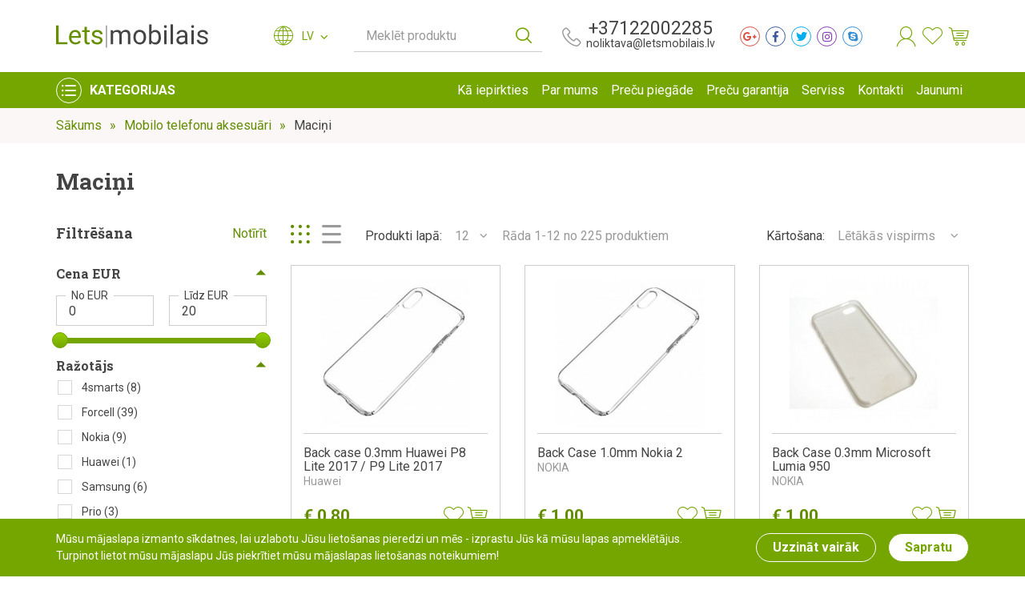

--- FILE ---
content_type: text/html;charset=UTF-8
request_url: http://letsmobilais.lv/lv/mobilo-telefonu-aksesuari/macini-un-strikisi/huawei/
body_size: 9743
content:

<!doctype html>
<html data-lang="lv">
<head>

    
    <meta charset="utf-8">
    <meta http-equiv="X-UA-Compatible" content="IE=edge">
    <meta name="viewport" content="width=device-width, initial-scale=1.0">
    <meta name="msapplication-tap-highlight" content="no">
    <link rel="shortcut icon" href="/images/favicon.png">
    <meta name="theme-color" content="#000">
    
    <title>Maciņi:LetsMobilais.lv</title>

    <script type="application/ld+json">
        {
          "@context": "http://schema.org",
          "@type": "BreadcrumbList",
          "itemListElement": [{
            "@type": "ListItem",
            "position": 1,
            "item": {
              "@id": "https://veikals.lv/",
              "name": "Sākums"
            }
          }]
        }
    </script>

    <link rel='stylesheet' href='/styles/assets.min.css'>
<link rel='stylesheet' href='/styles/style.min.css?v=1.3'>
<link rel='stylesheet' href='/styles/custom.css?v=1.2'>
</head>
<body>
        <header id="header">
        <div class="top d-flex align-items-center">
            <div class="container">
                <div class="row align-items-center">
                    <a class="navbar-brand mr-auto" href="https://letsmobilais.lv/">
                        <img src="/images/html/letsmobilais-logo-2.svg" alt="" width="190px" height="70px">
                    </a>


                    <div class="langmenu ml-auto align-items-center ">
    <i class="dt dt-globe-grid"></i>
    <div class="select-wrap" tabindex="0">
        <div class="select-value">
            LV        </div>
        <div class="select-options">
                        <div class="option " data-value="">
                <a href="#">LV</a>
            </div>
                        <div class="option " data-value="">
                <a href="/en/mobile-phone-accessories/cases-and/">EN</a>
            </div>
                        <div class="option " data-value="">
                <a href="/ru/aksjessuari-dlja-mobilnih-tjeljefonov/--jehli-u/">RU</a>
            </div>
            
        </div>
    </div>
</div>
                    <form id="SearchForm" class="search-wrap" action="/search-lv" method="GET" data-autocomplete-src='/search/autocomplete?l=lv'>
    <div class="input-wrap">
        <input autocomplete="off" name="q" id="search-needle" class="" type="search" aria-label="Meklēt produktu" value="">
        <label for="search-needle">Meklēt produktu</label>
    </div>
    <button type="submit">
        <i class="dt dt-search"></i>
    </button>
    <div id="autocomplete-suggestions"></div>
</form>

                    <div class="header-contacts d-flex flex-column align-items-center">
                        <a href="tel:+37122002285 ">+37122002285 </a>
                        <a href="mailto:noliktava@letsmobilais.lv">noliktava@letsmobilais.lv</a>
                    </div>
                    <div class="soc-wrap d-flex">
            <a target="_blank" href="/" class="soc-item google-plus-g" style="color:#d85040; border-color:#d85040; fill:#d85040">
        <div class="icon-wrap">
            <i class="fab fa-google-plus-g"></i>
        </div>
    </a>
            <a target="_blank" href="https://www.facebook.com/letsmobilais.lv/" class="soc-item facebook-f" style="color:#3b5898; border-color:#3b5898; fill:#3b5898">
        <div class="icon-wrap">
            <i class="fab fa-facebook-f"></i>
        </div>
    </a>
            <a target="_blank" href="/" class="soc-item twitter" style="color:#00aeed; border-color:#00aeed; fill:#00aeed">
        <div class="icon-wrap">
            <i class="fab fa-twitter"></i>
        </div>
    </a>
            <a target="_blank" href="/" class="soc-item instagram" style="color:#833ab4; border-color:#833ab4; fill:#833ab4">
        <div class="icon-wrap">
            <i class="fab fa-instagram"></i>
        </div>
    </a>
            <a target="" href="skype:lmicnoliktava?chat" class="soc-item skype" style="color:#328dd3; border-color:#328dd3; fill:#328dd3">
        <div class="icon-wrap">
            <i class="fab fa-skype"></i>
        </div>
    </a>
    </div>
                    <div class="header-action-wrap d-flex">

                    <div class="action-wrap profile-wrap">
                            <a href="#profile" class="action-toggle profile ">
    <i class="dt dt-person"></i>
</a>
<div class="action-menu profile-menu ">
    <h4>Ieiet sistēmā</h4>
<form action="/user/process-login" class="login-form" method="POST">
        <div class="row">
        <div class="col">
            <div class="input-wrap">
                <input type="email" name="email" id="f-email" class="">
                <label for="f-email">E-pasts</label>
            </div>
        </div>
    </div>
    <div class="row">
        <div class="col">
            <div class="input-wrap">
                <input type="password" name="password" id="f-password">
                <label for="f-password">Parole</label>
            </div>
        </div>
    </div>
    <div class="row">
        <div class="col d-flex align-items-center justify-content-end">
            <a href="/password-recovery-lv" class="forgot-pass">Aizmirsu paroli</a>
            <input type="submit" value="Ieiet sistēmā &raquo;" class="btn btn-filled">
        </div>
    </div>
</form>
<div class="seperator">
    <span>vai ieiet ar</span>
</div>
<div class="soc-buttons">

        <a href="/registration/facebook" class="btn btn-filled facebook">
        <img src="/images/html/soc-facebook.svg" alt=""> Ieiet ar Facebook    </a>
    
        <a href="/registration/google" class="btn btn-filled google">
        <img src="/images/html/soc-google.svg" alt=""> Ieiet ar Google    </a>
    
    
</div>
    <div class="footer">
        Esmu jauns lietotājs un        <a href="/registracija">vēlos reģistrēties &raquo;</a>
    </div>
</div>

                        </div>

                        <div class="action-wrap wishlist-wrap">
                            <a href="/wishlist-lv" class="action-toggle wish-list">
    <i class="dt dt-heart"></i>
    <span class="indicator "></span>
</a>
                        </div>

                        <div class="action-wrap cart-wrap">
                            <a href="/basket-lv" class="action-toggle cart" data-content-url="/cart/ajax-smallcart?lang=lv">
    <i class="dt dt-cart"></i>
    <span class="indicator "></span>
</a>
                        </div>

                    </div>
                </div>
            </div>
        </div>
        <div class="bottom d-flex align-items-center">
            <div class="container">
                <div class="row align-items-center flex-nowrap">
                    <div id="category-menu-wrap">
                        <a href="#" id="category-toggler" class="d-flex justify-content-center align-items-center">
    <div class="svg-wrap">
        <i class="dt dt-menu"></i>
    </div>
    <span>Kategorijas</span>
</a>
<div id="category-menu" class="category-menu container">
    <div class="wrap row">
        <div class="col left navbar-nav">
                        <div class="nav-item hovered">
                <a href="/lv/mobilie-telefoni/" class="nav-link" data-category="1">
                    Mobilie telefoni                </a>
            </div>
                        <div class="nav-item ">
                <a href="/lv/dunlop/" class="nav-link" data-category="221">
                    DUNLOP                </a>
            </div>
                        <div class="nav-item ">
                <a href="/lv/maza-sadzives-tehnika/" class="nav-link" data-category="239">
                    Mazā sadzīves tehnika                </a>
            </div>
                        <div class="nav-item ">
                <a href="/lv/roborock/" class="nav-link" data-category="242">
                    ROBOROCK                </a>
            </div>
                        <div class="nav-item ">
                <a href="/lv/umbro/" class="nav-link" data-category="244">
                    umbro                </a>
            </div>
                        <div class="nav-item ">
                <a href="/lv/mobilo-telefonu-aksesuari/" class="nav-link" data-category="2">
                    Mobilo telefonu aksesuāri                </a>
            </div>
                        <div class="nav-item ">
                <a href="/lv/plansetdatori/" class="nav-link" data-category="65">
                    Planšetdatori                </a>
            </div>
                        <div class="nav-item ">
                <a href="/lv/viedierices/" class="nav-link" data-category="154">
                    Viedierīces                </a>
            </div>
                        <div class="nav-item ">
                <a href="/lv/portativie-datori/" class="nav-link" data-category="175">
                    Datori / Portatīvie datori                </a>
            </div>
                        <div class="nav-item ">
                <a href="/lv/sadzives-tehnika/" class="nav-link" data-category="20">
                    Elektronika                </a>
            </div>
                        <div class="nav-item ">
                <a href="/lv/juhoo-/" class="nav-link" data-category="61">
                    Juhoo!                </a>
            </div>
                        <div class="nav-item ">
                <a href="/lv/http---www-juhoo-lv-/" class="nav-link" data-category="75">
                    LMIC SERVISA PIEDAVĀJUMI                </a>
            </div>
                        <div class="nav-item ">
                <a href="/lv/elektronika/" class="nav-link" data-category="194">
                    Mobilo telefonu rezerves daļas                </a>
            </div>
                        <div class="nav-item ">
                <a href="/lv/gaming/" class="nav-link" data-category="234">
                    Gaming                </a>
            </div>
                        <div class="nav-item">
                <a href="/free-delivery-lv" class="nav-link">
                    Bezmaksas piegāde uz pakomātiem                </a>
            </div>
        </div>
        <div class="col right">
                        <div class="subcategory-wrap active" data-category="1" tabindex="-1">
                                <div class="category-block">
                    <a href="/lv/mobilie-telefoni/nokia/">
                        NOKIA                        <span class="count">(14)</span>
                    </a>
                                    </div>
                                <div class="category-block">
                    <a href="/lv/mobilie-telefoni/samsung/">
                        Samsung                        <span class="count">(72)</span>
                    </a>
                                    </div>
                                <div class="category-block">
                    <a href="/lv/mobilie-telefoni/apple/">
                        Apple                        <span class="count">(38)</span>
                    </a>
                                    </div>
                                <div class="category-block">
                    <a href="/lv/mobilie-telefoni/doro/">
                        DORO                        <span class="count">(1)</span>
                    </a>
                                    </div>
                                <div class="category-block">
                    <a href="/lv/mobilie-telefoni/blackview/">
                        Blackview                        <span class="count">(0)</span>
                    </a>
                                    </div>
                                <div class="category-block">
                    <a href="/lv/mobilie-telefoni/xiaomi/">
                        Xiaomi                        <span class="count">(39)</span>
                    </a>
                                    </div>
                                <div class="category-block">
                    <a href="/lv/mobilie-telefoni/motorola/">
                        Motorola                        <span class="count">(0)</span>
                    </a>
                                    </div>
                                <div class="category-block">
                    <a href="/lv/mobilie-telefoni/panasonic/">
                        Panasonic                        <span class="count">(7)</span>
                    </a>
                                    </div>
                                <div class="category-block">
                    <a href="/lv/mobilie-telefoni/google/">
                        Google                        <span class="count">(4)</span>
                    </a>
                                    </div>
                            </div>
                        <div class="subcategory-wrap " data-category="221" tabindex="-1">
                            </div>
                        <div class="subcategory-wrap " data-category="239" tabindex="-1">
                            </div>
                        <div class="subcategory-wrap " data-category="242" tabindex="-1">
                            </div>
                        <div class="subcategory-wrap " data-category="244" tabindex="-1">
                            </div>
                        <div class="subcategory-wrap " data-category="2" tabindex="-1">
                                <div class="category-block">
                    <a href="/lv/mobilo-telefonu-aksesuari/tikla-ladetaji/">
                        Tīkla lādētāji                        <span class="count">(60)</span>
                    </a>
                                        <ul>
                                                <li>
                            
                            <a href="/lv/mobilo-telefonu-aksesuari/tikla-ladetaji/samsung/">
                                Samsung                                <span class="count">(11)</span>
                            </a>

                            
                        </li>
                                                <li>
                            
                            <a href="/lv/mobilo-telefonu-aksesuari/tikla-ladetaji/apple/">
                                Apple                                <span class="count">(2)</span>
                            </a>

                            
                        </li>
                                                <li>
                            
                            <a href="/lv/mobilo-telefonu-aksesuari/tikla-ladetaji/blue-star/">
                                Prestico / Blue Star                                <span class="count">(10)</span>
                            </a>

                            
                        </li>
                                                <li>
                            
                            <a href="/lv/mobilo-telefonu-aksesuari/tikla-ladetaji/doro/">
                                DORO / Alcatel / Nokia / HMD                                <span class="count">(4)</span>
                            </a>

                            
                        </li>
                                                <li>
                            
                            <a href="/lv/mobilo-telefonu-aksesuari/tikla-ladetaji/hoco/">
                                Hoco                                <span class="count">(18)</span>
                            </a>

                            
                        </li>
                                                <li>
                            
                            <a href="/lv/mobilo-telefonu-aksesuari/tikla-ladetaji/prio/">
                                Prio                                <span class="count">(12)</span>
                            </a>

                            
                        </li>
                                                <li>
                            
                            <a href="/lv/mobilo-telefonu-aksesuari/tikla-ladetaji/rebel---quer/">
                                Rebel / Quer / Laptop                                <span class="count">(1)</span>
                            </a>

                            
                        </li>
                                                <li>
                            
                            <a href="/lv/mobilo-telefonu-aksesuari/tikla-ladetaji/hoco-1/">
                                Hoco                                <span class="count">(0)</span>
                            </a>

                            
                        </li>
                                                <li>
                            
                            <a href="/lv/mobilo-telefonu-aksesuari/tikla-ladetaji/motorola/">
                                Motorola                                <span class="count">(2)</span>
                            </a>

                            
                        </li>
                                                <li>
                            
                            <a href="/lv/mobilo-telefonu-aksesuari/tikla-ladetaji/motorola/">
                                Motorola                                <span class="count">(0)</span>
                            </a>

                            
                        </li>
                                            </ul>
                                    </div>
                                <div class="category-block">
                    <a href="/lv/mobilo-telefonu-aksesuari/akumulatori/">
                        Akumulatori                        <span class="count">(124)</span>
                    </a>
                                        <ul>
                                                <li>
                            
                            <a href="/lv/mobilo-telefonu-aksesuari/akumulatori/nokia/">
                                Nokia                                <span class="count">(2)</span>
                            </a>

                            
                        </li>
                                                <li>
                            
                            <a href="/lv/mobilo-telefonu-aksesuari/akumulatori/samsung/">
                                Samsung                                <span class="count">(23)</span>
                            </a>

                            
                        </li>
                                                <li>
                            
                            <a href="/lv/mobilo-telefonu-aksesuari/akumulatori/blue-star/">
                                Blue Star                                <span class="count">(27)</span>
                            </a>

                            
                        </li>
                                                <li>
                            
                            <a href="/lv/mobilo-telefonu-aksesuari/akumulatori/power-bank/">
                                Power Bank                                <span class="count">(17)</span>
                            </a>

                            
                        </li>
                                                <li>
                            
                            <a href="/lv/mobilo-telefonu-aksesuari/akumulatori/doro/">
                                DORO / Alcatel / Nokia / HMD                                <span class="count">(20)</span>
                            </a>

                            
                        </li>
                                                <li>
                            
                            <a href="/lv/mobilo-telefonu-aksesuari/akumulatori/cat/">
                                CAT                                <span class="count">(0)</span>
                            </a>

                            
                        </li>
                                                <li>
                            
                            <a href="/lv/mobilo-telefonu-aksesuari/akumulatori/prio/">
                                Prio                                <span class="count">(22)</span>
                            </a>

                            
                        </li>
                                                <li>
                            
                            <a href="/lv/mobilo-telefonu-aksesuari/akumulatori/xiaomi/">
                                Xiaomi                                <span class="count">(4)</span>
                            </a>

                            
                        </li>
                                                <li>
                            
                            <a href="/lv/mobilo-telefonu-aksesuari/akumulatori/tesla/">
                                Tesla                                <span class="count">(3)</span>
                            </a>

                            
                        </li>
                                                <li>
                            
                            <a href="/lv/mobilo-telefonu-aksesuari/akumulatori/caseroxx/">
                                Caseroxx                                <span class="count">(4)</span>
                            </a>

                            
                        </li>
                                                <li>
                            
                            <a href="/lv/mobilo-telefonu-aksesuari/akumulatori/alcatel/">
                                Alcatel                                <span class="count">(0)</span>
                            </a>

                            
                        </li>
                                                <li>
                            
                            <a href="/lv/mobilo-telefonu-aksesuari/akumulatori/panasonic/">
                                Panasonic                                <span class="count">(2)</span>
                            </a>

                            
                        </li>
                                            </ul>
                                    </div>
                                <div class="category-block">
                    <a href="/lv/mobilo-telefonu-aksesuari/bazvadu-ladetaji/">
                        Bezvadu lādētāji                        <span class="count">(11)</span>
                    </a>
                                    </div>
                                <div class="category-block">
                    <a href="/lv/mobilo-telefonu-aksesuari/auto-ladetaji/">
                        Auto lādētāji                        <span class="count">(12)</span>
                    </a>
                                    </div>
                                <div class="category-block">
                    <a href="/lv/mobilo-telefonu-aksesuari/bluetooth-austinas/">
                        Bluetooth austiņas/skaļruņi                        <span class="count">(40)</span>
                    </a>
                                        <ul>
                                                <li>
                            
                            <a href="/lv/mobilo-telefonu-aksesuari/bluetooth-austinas/defunc/">
                                Defunc                                <span class="count">(8)</span>
                            </a>

                            
                        </li>
                                                <li>
                            
                            <a href="/lv/mobilo-telefonu-aksesuari/bluetooth-austinas/apple/">
                                Apple                                <span class="count">(3)</span>
                            </a>

                            
                        </li>
                                                <li>
                            
                            <a href="/lv/mobilo-telefonu-aksesuari/bluetooth-austinas/citi/">
                                Citi                                <span class="count">(17)</span>
                            </a>

                            
                        </li>
                                                <li>
                            
                            <a href="/lv/mobilo-telefonu-aksesuari/bluetooth-austinas/lenovo---motorola/">
                                Lenovo / Motorola                                <span class="count">(3)</span>
                            </a>

                            
                        </li>
                                                <li>
                            
                            <a href="/lv/mobilo-telefonu-aksesuari/bluetooth-austinas/samsung/">
                                Samsung                                <span class="count">(6)</span>
                            </a>

                            
                        </li>
                                                <li>
                            
                            <a href="/lv/mobilo-telefonu-aksesuari/bluetooth-austinas/xiaomi/">
                                Xiaomi                                <span class="count">(3)</span>
                            </a>

                            
                        </li>
                                            </ul>
                                    </div>
                                <div class="category-block">
                    <a href="/lv/mobilo-telefonu-aksesuari/datu-kabeli/">
                        Datu kabeļi                        <span class="count">(99)</span>
                    </a>
                                        <ul>
                                                <li>
                            
                            <a href="/lv/mobilo-telefonu-aksesuari/datu-kabeli/nokia/">
                                NOKIA                                <span class="count">(1)</span>
                            </a>

                            
                        </li>
                                                <li>
                            
                            <a href="/lv/mobilo-telefonu-aksesuari/datu-kabeli/samsung/">
                                Samsung                                <span class="count">(16)</span>
                            </a>

                            
                        </li>
                                                <li>
                            
                            <a href="/lv/mobilo-telefonu-aksesuari/datu-kabeli/apple/">
                                Apple                                <span class="count">(10)</span>
                            </a>

                            
                        </li>
                                                <li>
                            
                            <a href="/lv/mobilo-telefonu-aksesuari/datu-kabeli/4smarts/">
                                4smarts                                <span class="count">(5)</span>
                            </a>

                            
                        </li>
                                                <li>
                            
                            <a href="/lv/mobilo-telefonu-aksesuari/datu-kabeli/blackview/">
                                Blackview / CAT                                <span class="count">(2)</span>
                            </a>

                            
                        </li>
                                                <li>
                            
                            <a href="/lv/mobilo-telefonu-aksesuari/datu-kabeli/xiaomi/">
                                Xiaomi                                <span class="count">(1)</span>
                            </a>

                            
                        </li>
                                                <li>
                            
                            <a href="/lv/mobilo-telefonu-aksesuari/datu-kabeli/prio/">
                                Prio / Baseus                                 <span class="count">(25)</span>
                            </a>

                            
                        </li>
                                                <li>
                            
                            <a href="/lv/mobilo-telefonu-aksesuari/datu-kabeli/hoco/">
                                Hoco                                <span class="count">(33)</span>
                            </a>

                            
                        </li>
                                                <li>
                            
                            <a href="/lv/mobilo-telefonu-aksesuari/datu-kabeli/hdmi/">
                                HDMI                                <span class="count">(6)</span>
                            </a>

                            
                        </li>
                                            </ul>
                                    </div>
                                <div class="category-block">
                    <a href="/lv/mobilo-telefonu-aksesuari/hands-free-sistemas/">
                        Austiņas audio                        <span class="count">(4)</span>
                    </a>
                                    </div>
                                <div class="category-block">
                    <a href="/lv/mobilo-telefonu-aksesuari/auto-turetaji/">
                        Auto/velo turētāji/Kronšteini                        <span class="count">(22)</span>
                    </a>
                                        <ul>
                                                <li>
                            
                            <a href="/lv/mobilo-telefonu-aksesuari/auto-turetaji/blue-star/">
                                Citi                                <span class="count">(6)</span>
                            </a>

                            
                        </li>
                                                <li>
                            
                            <a href="/lv/mobilo-telefonu-aksesuari/auto-turetaji/hoco/">
                                hoco.                                <span class="count">(13)</span>
                            </a>

                            
                        </li>
                                                <li>
                            
                            <a href="/lv/mobilo-telefonu-aksesuari/auto-turetaji/baseus/">
                                Baseus                                <span class="count">(3)</span>
                            </a>

                            
                        </li>
                                            </ul>
                                    </div>
                                <div class="category-block">
                    <a href="/lv/mobilo-telefonu-aksesuari/displeja-aizsargpleves/">
                        Displeja aizsargplēves/ aizargstikli                        <span class="count">(143)</span>
                    </a>
                                        <ul>
                                                <li>
                            
                            <a href="/lv/mobilo-telefonu-aksesuari/displeja-aizsargpleves/polycarbon/">
                                Glancētas aizsargplēves                                <span class="count">(6)</span>
                            </a>

                            
                        </li>
                                                <li>
                            
                            <a href="/lv/mobilo-telefonu-aksesuari/displeja-aizsargpleves/matte/">
                                Matētas aizsargplēves                                <span class="count">(4)</span>
                            </a>

                            
                        </li>
                                                <li>
                            <a href="#" class="submenu-toggle"></a>
                            <a href="/lv/mobilo-telefonu-aksesuari/displeja-aizsargpleves/shock-absorption/">
                                Aizsargstikli                                <span class="count">(133)</span>
                            </a>

                                                        <div class="submenu">
                                <ul>
                                                                        <li>
                                        <a href="/lv/mobilo-telefonu-aksesuari/displeja-aizsargpleves/shock-absorption/bear/">Bear</a>
                                    </li>
                                                                        <li>
                                        <a href="/lv/mobilo-telefonu-aksesuari/displeja-aizsargpleves/shock-absorption/blue-star/">Blue Star</a>
                                    </li>
                                                                        <li>
                                        <a href="/lv/mobilo-telefonu-aksesuari/displeja-aizsargpleves/shock-absorption/x-one/">X-ONE</a>
                                    </li>
                                                                        <li>
                                        <a href="/lv/mobilo-telefonu-aksesuari/displeja-aizsargpleves/shock-absorption/privacy-glas/">Privacy Glas</a>
                                    </li>
                                                                    </ul>
                            </div>
                            
                        </li>
                                            </ul>
                                    </div>
                                <div class="category-block">
                    <a href="/lv/mobilo-telefonu-aksesuari/atminas-kartes/">
                        Atmiņas kartes/USB Flash                        <span class="count">(26)</span>
                    </a>
                                        <ul>
                                                <li>
                            
                            <a href="/lv/mobilo-telefonu-aksesuari/atminas-kartes/kingston/">
                                Kingston                                <span class="count">(18)</span>
                            </a>

                            
                        </li>
                                                <li>
                            
                            <a href="/lv/mobilo-telefonu-aksesuari/atminas-kartes/toshiba/">
                                Toshiba                                <span class="count">(8)</span>
                            </a>

                            
                        </li>
                                            </ul>
                                    </div>
                                <div class="category-block">
                    <a href="/lv/mobilo-telefonu-aksesuari/macini-un-strikisi/">
                        Maciņi                        <span class="count">(238)</span>
                    </a>
                                        <ul>
                                                <li>
                            
                            <a href="/lv/mobilo-telefonu-aksesuari/macini-un-strikisi/nokia/">
                                4smarts aksesuāru komplekti                                <span class="count">(7)</span>
                            </a>

                            
                        </li>
                                                <li>
                            <a href="#" class="submenu-toggle"></a>
                            <a href="/lv/mobilo-telefonu-aksesuari/macini-un-strikisi/silikona-maki/">
                                Silikona apvalki                                <span class="count">(182)</span>
                            </a>

                                                        <div class="submenu">
                                <ul>
                                                                        <li>
                                        <a href="/lv/mobilo-telefonu-aksesuari/macini-un-strikisi/silikona-maki/apple/">Apple</a>
                                    </li>
                                                                        <li>
                                        <a href="/lv/mobilo-telefonu-aksesuari/macini-un-strikisi/silikona-maki/samsung/">Samsung</a>
                                    </li>
                                                                        <li>
                                        <a href="/lv/mobilo-telefonu-aksesuari/macini-un-strikisi/silikona-maki/huawei/">Huawei</a>
                                    </li>
                                                                        <li>
                                        <a href="/lv/mobilo-telefonu-aksesuari/macini-un-strikisi/silikona-maki/nokia/">NOKIA</a>
                                    </li>
                                                                        <li>
                                        <a href="/lv/mobilo-telefonu-aksesuari/macini-un-strikisi/silikona-maki/4smarts/">4smarts</a>
                                    </li>
                                                                        <li>
                                        <a href="/lv/mobilo-telefonu-aksesuari/macini-un-strikisi/silikona-maki/xiaomi/">Xiaomi</a>
                                    </li>
                                                                        <li>
                                        <a href="/lv/mobilo-telefonu-aksesuari/macini-un-strikisi/silikona-maki/motorola/">Motorola</a>
                                    </li>
                                                                    </ul>
                            </div>
                            
                        </li>
                                                <li>
                            <a href="#" class="submenu-toggle"></a>
                            <a href="/lv/mobilo-telefonu-aksesuari/macini-un-strikisi/forcell-maki/">
                                Forcell maki                                <span class="count">(27)</span>
                            </a>

                                                        <div class="submenu">
                                <ul>
                                                                        <li>
                                        <a href="/lv/mobilo-telefonu-aksesuari/macini-un-strikisi/forcell-maki/kora-2/">KORA 2</a>
                                    </li>
                                                                        <li>
                                        <a href="/lv/mobilo-telefonu-aksesuari/macini-un-strikisi/forcell-maki/horizontal/">Horizontal</a>
                                    </li>
                                                                        <li>
                                        <a href="/lv/mobilo-telefonu-aksesuari/macini-un-strikisi/forcell-maki/flip-case/">Flip case</a>
                                    </li>
                                                                    </ul>
                            </div>
                            
                        </li>
                                                <li>
                            
                            <a href="/lv/mobilo-telefonu-aksesuari/macini-un-strikisi/samsung/">
                                Samsung oriģinālie maciņi                                <span class="count">(3)</span>
                            </a>

                            
                        </li>
                                                <li>
                            
                            <a href="/lv/mobilo-telefonu-aksesuari/macini-un-strikisi/cat-nokia/">
                                Nokia oriģinālie maki                                <span class="count">(2)</span>
                            </a>

                            
                        </li>
                                                <li>
                            <a href="#" class="submenu-toggle"></a>
                            <a href="/lv/mobilo-telefonu-aksesuari/macini-un-strikisi/twin-2-1-book-case/">
                                Book case                                 <span class="count">(17)</span>
                            </a>

                                                        <div class="submenu">
                                <ul>
                                                                        <li>
                                        <a href="/lv/mobilo-telefonu-aksesuari/macini-un-strikisi/twin-2-1-book-case/twin-maki-2-1/">Twin maki 2:1 / Book</a>
                                    </li>
                                                                        <li>
                                        <a href="/lv/mobilo-telefonu-aksesuari/macini-un-strikisi/twin-2-1-book-case/prestige-maki/">Prestige maki</a>
                                    </li>
                                                                        <li>
                                        <a href="/lv/mobilo-telefonu-aksesuari/macini-un-strikisi/twin-2-1-book-case/cartera/">CARTERA</a>
                                    </li>
                                                                    </ul>
                            </div>
                            
                        </li>
                                            </ul>
                                    </div>
                                <div class="category-block">
                    <a href="/lv/mobilo-telefonu-aksesuari/adapteri--parejas-un-citi-aksesuari/">
                        Adapteri, pārejas un citi aksesuāri                        <span class="count">(35)</span>
                    </a>
                                    </div>
                            </div>
                        <div class="subcategory-wrap " data-category="65" tabindex="-1">
                                <div class="category-block">
                    <a href="/lv/plansetdatori/blackview/">
                        Blackview                        <span class="count">(6)</span>
                    </a>
                                    </div>
                                <div class="category-block">
                    <a href="/lv/plansetdatori/samsung/">
                        Samsung                        <span class="count">(7)</span>
                    </a>
                                    </div>
                                <div class="category-block">
                    <a href="/lv/plansetdatori/hoco---lenovo---xiaomi/">
                        HOCO / Lenovo / Xiaomi                        <span class="count">(2)</span>
                    </a>
                                    </div>
                            </div>
                        <div class="subcategory-wrap " data-category="154" tabindex="-1">
                            </div>
                        <div class="subcategory-wrap " data-category="175" tabindex="-1">
                            </div>
                        <div class="subcategory-wrap " data-category="20" tabindex="-1">
                                <div class="category-block">
                    <a href="/lv/sadzives-tehnika/tv/">
                        TV                        <span class="count">(2)</span>
                    </a>
                                    </div>
                            </div>
                        <div class="subcategory-wrap " data-category="61" tabindex="-1">
                            </div>
                        <div class="subcategory-wrap " data-category="75" tabindex="-1">
                                <div class="category-block">
                    <a href="/lv/http---www-juhoo-lv-/http---www-juhoo-lv-/">
                        APPLE                        <span class="count">(9)</span>
                    </a>
                                    </div>
                                <div class="category-block">
                    <a href="/lv/http---www-juhoo-lv-/http---www-letsmobilais-lv-/">
                        SAMSUNG                        <span class="count">(1)</span>
                    </a>
                                    </div>
                            </div>
                        <div class="subcategory-wrap " data-category="194" tabindex="-1">
                                <div class="category-block">
                    <a href="/lv/elektronika/displeji/">
                        Displeji                        <span class="count">(16)</span>
                    </a>
                                        <ul>
                                                <li>
                            
                            <a href="/lv/elektronika/displeji/originalie-displeji/">
                                Oriģinālie displeji                                <span class="count">(11)</span>
                            </a>

                            
                        </li>
                                                <li>
                            
                            <a href="/lv/elektronika/displeji/neoriginalie-displeji-2/">
                                Neoriģinālie displeji                                <span class="count">(5)</span>
                            </a>

                            
                        </li>
                                            </ul>
                                    </div>
                                <div class="category-block">
                    <a href="/lv/elektronika/korpusi/">
                        Korpusi / Ligzdas / Flekši                        <span class="count">(8)</span>
                    </a>
                                    </div>
                                <div class="category-block">
                    <a href="/lv/elektronika/remonta-darbariki/">
                        Remonta darbarīki                        <span class="count">(0)</span>
                    </a>
                                    </div>
                                <div class="category-block">
                    <a href="/lv/elektronika/skarienjutigie-paneli/">
                        Skārienjūtīgie ekrāni                        <span class="count">(95)</span>
                    </a>
                                        <ul>
                                                <li>
                            
                            <a href="/lv/elektronika/skarienjutigie-paneli/samsung/">
                                Samsung                                <span class="count">(65)</span>
                            </a>

                            
                        </li>
                                                <li>
                            
                            <a href="/lv/elektronika/skarienjutigie-paneli/apple/">
                                Apple                                <span class="count">(28)</span>
                            </a>

                            
                        </li>
                                                <li>
                            
                            <a href="/lv/elektronika/skarienjutigie-paneli/huawei/">
                                Huawei                                <span class="count">(0)</span>
                            </a>

                            
                        </li>
                                                <li>
                            
                            <a href="/lv/elektronika/skarienjutigie-paneli/xiaomi/">
                                Xiaomi                                <span class="count">(2)</span>
                            </a>

                            
                        </li>
                                            </ul>
                                    </div>
                            </div>
                        <div class="subcategory-wrap " data-category="234" tabindex="-1">
                            </div>
                    </div>
    </div>
</div>                    </div>
                    <nav class="navbar navbar-expand-lg ml-auto">
                        <div class="langmenu ml-auto align-items-center mobile d-flex d-md-none">
    <i class="dt dt-globe-grid"></i>
    <div class="select-wrap" tabindex="0">
        <div class="select-value">
            LV        </div>
        <div class="select-options">
                        <div class="option " data-value="">
                <a href="#">LV</a>
            </div>
                        <div class="option " data-value="">
                <a href="/en/mobile-phone-accessories/cases-and/">EN</a>
            </div>
                        <div class="option " data-value="">
                <a href="/ru/aksjessuari-dlja-mobilnih-tjeljefonov/--jehli-u/">RU</a>
            </div>
            
        </div>
    </div>
</div>
                        <button id="mobile-search-toggler" class="search-toggler">
    <i class="dt dt-search"></i>
</button>
<button class="navbar-toggler" type="button" data-toggle="collapse" data-target="#main-navigation" aria-controls="main-navigation"
    aria-expanded="false" aria-label="Toggle navigation">
    <span class="navbar-toggler-icon"></span>
    <span class="navbar-toggler-icon"></span>
    <span class="navbar-toggler-icon"></span>
</button>
<div class="collapse navbar-collapse" id="main-navigation">
    <ul class="navbar-nav">
                <li class="nav-item  ">
            <a class="nav-link" href="/ka-iepirkties/">Kā iepirkties</a>
                                </li>
                <li class="nav-item  ">
            <a class="nav-link" href="/par-mums/">Par mums</a>
                                </li>
                <li class="nav-item  ">
            <a class="nav-link" href="/precu-piegade/">Preču piegāde</a>
                                </li>
                <li class="nav-item  ">
            <a class="nav-link" href="/precu-garantija/">Preču garantija</a>
                                </li>
                <li class="nav-item  ">
            <a class="nav-link" href="/serviss/">Serviss</a>
                                </li>
                <li class="nav-item">
            <a class="nav-link" href='/kontakti'>Kontakti</a>
        </li>
        <li class="nav-item">
            <a class="nav-link" href='/news-lv'>Jaunumi</a>
        </li>
    </ul>
</div>                    </nav>
                </div>
            </div>
        </div>
    </header>

    <div id="breadcrumb-wrap" class="gray-back">
    <div class="container">
        <ol id="breadcrumbs">
                            <li><a href='https://letsmobilais.lv/'>Sākums</a></li>
                            <li><a href='/lv/mobilo-telefonu-aksesuari/'>Mobilo telefonu aksesuāri</a></li>
                            <li><a href='/lv/mobilo-telefonu-aksesuari/macini-un-strikisi/'>Maciņi</a></li>
                    </ol>
    </div>
</div>    <section id="ProductList">
    <div class="heading">
        <div class="container">
            <h2>Maciņi</h2>
        </div>
    </div>
    <div class="container">
        <div class="row align-items-start">
                        <aside class="col-12 col-md-4 col-lg-3 sticky-aside">
                <form action="/category/process-filters?c=16" id="filter-form" method="post">
    <script>
        //ja nav norādīts == 1000ms
        var FORM_SUBMIT_TIMEOUT = 10;
    </script>
    <div class="heading">
        <h5>Filtrēšana</h5>
        <a href="/category/clear-filters?c=16" class="clear">Notīrīt</a>
    </div>

                    <div class="row filter">
        <div class="col-12 heading">
            <h6>
                Cena EUR            </h6>
                        <a href="#filter-price" class="dropdown-toggle" data-toggle="collapse" aria-expanded="true"></a>
        </div>
        <div class="col-12 show" id="filter-price">

                        <div class="price-inputs d-flex justify-content-between">
                <div class="input-wrap">
                    <input type="number" name="price-from" id="price-from" min="0" max="20" value="0" class="filled">
                    <label for="price-from">No EUR</label>
                </div>
                <div class="input-wrap">
                    <input type="number" name="price-to" id="price-to" min="0" max="20" value="20" class="filled">
                    <label for="price-to">Līdz EUR</label>
                </div>
            </div>
            <div class="slider"></div>
            
        </div>
    </div>
                            <div class="row filter">
        <div class="col-12 heading">
            <h6>
                Ražotājs            </h6>
                        <a href="#filter-brand" class="dropdown-toggle" data-toggle="collapse" aria-expanded="true"></a>
        </div>
        <div class="col-12 show" id="filter-brand">

                                            <label class="cb">
                    <input type="checkbox" name="brand[]" value="18"  >
                    <span>
                        4smarts                        <span class="count">(8)</span>
                    </span>
                </label>
                                <label class="cb">
                    <input type="checkbox" name="brand[]" value="12"  >
                    <span>
                        Forcell                        <span class="count">(39)</span>
                    </span>
                </label>
                                <label class="cb">
                    <input type="checkbox" name="brand[]" value="2"  >
                    <span>
                        Nokia                        <span class="count">(9)</span>
                    </span>
                </label>
                                <label class="cb">
                    <input type="checkbox" name="brand[]" value="21"  >
                    <span>
                        Huawei                        <span class="count">(1)</span>
                    </span>
                </label>
                                <label class="cb">
                    <input type="checkbox" name="brand[]" value="4"  >
                    <span>
                        Samsung                        <span class="count">(6)</span>
                    </span>
                </label>
                                <label class="cb">
                    <input type="checkbox" name="brand[]" value="41"  >
                    <span>
                        Prio                        <span class="count">(3)</span>
                    </span>
                </label>
                            
        </div>
    </div>
                                            <div class="row filter">
        <div class="col-12 heading">
            <h6>
                Bezmaksas piegāde uz pakomātiem            </h6>
                        <a href="#filter-free-delivery" class="dropdown-toggle" data-toggle="collapse" aria-expanded="true"></a>
        </div>
        <div class="col-12 show" id="filter-free-delivery">

                                            <label class="cb">
                    <input type="checkbox" name="free-delivery[]" value="yes"  disabled>
                    <span>
                        Jā                        <span class="count">(0)</span>
                    </span>
                </label>
                                <label class="cb">
                    <input type="checkbox" name="free-delivery[]" value="no"  >
                    <span>
                        Nē                        <span class="count">(225)</span>
                    </span>
                </label>
                            
        </div>
    </div>
                <input type='hidden' name='lang' value='lv' />
    <input type='hidden' name='action' value='filter' />
</form>             </aside>
                        <div class="col ">
                                    <div class="pager-wrap">
    <div class="row no-gutters justify-content-between">
                <div class="layout-wrap">
            <a href="/category/set-layout?layout=grid" class="layout grid active">
                <i class="dt dt-grid"></i>
            </a>
            <a href="/category/set-layout?layout=list" class="layout list ">
                <i class="dt dt-list "></i>
            </a>
        </div>
                <div class="page-size d-flex align-items-center mr-auto">
            <label for="page-size">Produkti lapā:</label>
            <select name="page-size" id="page-size" class="styled" data-url="/category/change-page-size">
                                <option value="12" selected="selected">12</option>
                                <option value="15" >15</option>
                                <option value="18" >18</option>
                                <option value="21" >21</option>
                            </select>
            <span class="pager-text">
                Rāda 1-12 no 225 produktiem            </span>
        </div>
                <div class="sort-wrap d-flex align-items-center">
            <label for="sort-by">Kārtošana:</label>
            <select name="sort-by" id="sort-by" class="styled" data-url="/category/change-order">
                                <option value="auto" >Automātiski</option>
                                <option value="popular" >Pirktākās vispirms</option>
                                <option value="price-asc" selected="selected">Lētākās vispirms</option>
                                <option value="price-desc" >Dārgākās vispirms</option>
                            </select>
        </div>
            </div>
</div>                    <ul class="row product-container justify-content-between grid-view">

    <li class="product">
    <article>
        <div class="product-background"></div>
        <div class="wrap">
            <div class="image d-flex justify-content-center align-items-center">
                <a href="/lv/mobilo-telefonu-aksesuari/macini-un-strikisi/silikona-maki/huawei/back-case-0-3mm-huawei-p8-lite-2017-p9-lite-2017">
                    <img src="/images/products/mobilo-telefonu-aksesuari/macini/silikona-apvalki-bumperi/huawei/back-case-0-3mm-huawei-p8-lite-2017-p9-lite-2017/th/215x185_6/briocasealca3cleargrafatx1.jpg" alt="">
                </a>
            </div>
            <div class="description">
                <a href="/lv/mobilo-telefonu-aksesuari/macini-un-strikisi/silikona-maki/huawei/back-case-0-3mm-huawei-p8-lite-2017-p9-lite-2017">
                    <h5>Back case 0.3mm Huawei P8 Lite 2017 / P9 Lite 2017</h5>
                    <p class="subtitle">Huawei</p>
                    <p class="small-description">
                                            </p>
                </a>
            </div>
            <div class="bottom d-flex justify-content-between align-items-center">
                <div class="prices">
                                    <span class="price">&euro;
                        <span>0.80</span>
                    </span>
                </div>
                <div class="actions">
                    <div class="action-wrap wishlist-wrap">
                        <a href="/cart/toggle-wishlist?p=1051&lang=lv" class="action-toggle add-to-wishlist " data-add-text="Pievienot vēlmju sarakstam" data-remove-text="Izņemt no vēlmju saraksta"  title="Pievienot vēlmju sarakstam" data-toggle="tooltip" data-placement="top">
                            <i class="dt dt-heart"></i>
                        </a>
                    </div>
                    <div class="action-wrap add-to-basket-wrap">
                                                <a href="/cart/add/?p=1051&lang=lv" class="action-toggle add-to-basket" data-toggle="tooltip" data-placement="top" title="Pievienot grozam">
                            <i class="dt dt-cart"></i>
                        </a>
                    </div>
                </div>
            </div>
        </div>
        <div class="tags">
                                                        </div>
    </article>
</li>

    <li class="product">
    <article>
        <div class="product-background"></div>
        <div class="wrap">
            <div class="image d-flex justify-content-center align-items-center">
                <a href="/lv/mobilo-telefonu-aksesuari/macini-un-strikisi/silikona-maki/nokia/back-case-1-0mm-nokia-2-">
                    <img src="/th/215x185_6/briocasealca3cleargrafatx1.jpg" alt="">
                </a>
            </div>
            <div class="description">
                <a href="/lv/mobilo-telefonu-aksesuari/macini-un-strikisi/silikona-maki/nokia/back-case-1-0mm-nokia-2-">
                    <h5>Back Case 1.0mm Nokia 2 </h5>
                    <p class="subtitle">NOKIA</p>
                    <p class="small-description">
                                            </p>
                </a>
            </div>
            <div class="bottom d-flex justify-content-between align-items-center">
                <div class="prices">
                                    <span class="price">&euro;
                        <span>1.00</span>
                    </span>
                </div>
                <div class="actions">
                    <div class="action-wrap wishlist-wrap">
                        <a href="/cart/toggle-wishlist?p=1069&lang=lv" class="action-toggle add-to-wishlist " data-add-text="Pievienot vēlmju sarakstam" data-remove-text="Izņemt no vēlmju saraksta"  title="Pievienot vēlmju sarakstam" data-toggle="tooltip" data-placement="top">
                            <i class="dt dt-heart"></i>
                        </a>
                    </div>
                    <div class="action-wrap add-to-basket-wrap">
                                                <a href="/cart/add/?p=1069&lang=lv" class="action-toggle add-to-basket" data-toggle="tooltip" data-placement="top" title="Pievienot grozam">
                            <i class="dt dt-cart"></i>
                        </a>
                    </div>
                </div>
            </div>
        </div>
        <div class="tags">
                                                        </div>
    </article>
</li>

    <li class="product">
    <article>
        <div class="product-background"></div>
        <div class="wrap">
            <div class="image d-flex justify-content-center align-items-center">
                <a href="/lv/mobilo-telefonu-aksesuari/macini-un-strikisi/silikona-maki/nokia/back-case-0-3mm-microsoft-lumia-950">
                    <img src="/images/products/mobilo-telefonu-aksesuari/macini/silikona-maki-bumperi/back-case-0-3mm-microsoft-lumia-950/th/215x185_6/back_case_transparent.jpg" alt="">
                </a>
            </div>
            <div class="description">
                <a href="/lv/mobilo-telefonu-aksesuari/macini-un-strikisi/silikona-maki/nokia/back-case-0-3mm-microsoft-lumia-950">
                    <h5>Back Case 0.3mm Microsoft Lumia 950</h5>
                    <p class="subtitle">NOKIA</p>
                    <p class="small-description">
                                            </p>
                </a>
            </div>
            <div class="bottom d-flex justify-content-between align-items-center">
                <div class="prices">
                                    <span class="price">&euro;
                        <span>1.00</span>
                    </span>
                </div>
                <div class="actions">
                    <div class="action-wrap wishlist-wrap">
                        <a href="/cart/toggle-wishlist?p=1063&lang=lv" class="action-toggle add-to-wishlist " data-add-text="Pievienot vēlmju sarakstam" data-remove-text="Izņemt no vēlmju saraksta"  title="Pievienot vēlmju sarakstam" data-toggle="tooltip" data-placement="top">
                            <i class="dt dt-heart"></i>
                        </a>
                    </div>
                    <div class="action-wrap add-to-basket-wrap">
                                                <a href="/cart/add/?p=1063&lang=lv" class="action-toggle add-to-basket" data-toggle="tooltip" data-placement="top" title="Pievienot grozam">
                            <i class="dt dt-cart"></i>
                        </a>
                    </div>
                </div>
            </div>
        </div>
        <div class="tags">
                                                        </div>
    </article>
</li>

    <li class="product">
    <article>
        <div class="product-background"></div>
        <div class="wrap">
            <div class="image d-flex justify-content-center align-items-center">
                <a href="/lv/mobilo-telefonu-aksesuari/macini-un-strikisi/silikona-maki/nokia/back-case-0-3mm-nokia-5">
                    <img src="/images/products/mobilo-telefonu-aksesuari/macini/silikona-maki-bumperi/back-case-0-3mm-nokia-5/th/215x185_6/back_case_transparent.jpg" alt="">
                </a>
            </div>
            <div class="description">
                <a href="/lv/mobilo-telefonu-aksesuari/macini-un-strikisi/silikona-maki/nokia/back-case-0-3mm-nokia-5">
                    <h5>Back case 0.3mm Nokia 5</h5>
                    <p class="subtitle">NOKIA</p>
                    <p class="small-description">
                                            </p>
                </a>
            </div>
            <div class="bottom d-flex justify-content-between align-items-center">
                <div class="prices">
                                    <span class="price">&euro;
                        <span>1.00</span>
                    </span>
                </div>
                <div class="actions">
                    <div class="action-wrap wishlist-wrap">
                        <a href="/cart/toggle-wishlist?p=1065&lang=lv" class="action-toggle add-to-wishlist " data-add-text="Pievienot vēlmju sarakstam" data-remove-text="Izņemt no vēlmju saraksta"  title="Pievienot vēlmju sarakstam" data-toggle="tooltip" data-placement="top">
                            <i class="dt dt-heart"></i>
                        </a>
                    </div>
                    <div class="action-wrap add-to-basket-wrap">
                                                <a href="/cart/add/?p=1065&lang=lv" class="action-toggle add-to-basket" data-toggle="tooltip" data-placement="top" title="Pievienot grozam">
                            <i class="dt dt-cart"></i>
                        </a>
                    </div>
                </div>
            </div>
        </div>
        <div class="tags">
                                                        </div>
    </article>
</li>

    <li class="product">
    <article>
        <div class="product-background"></div>
        <div class="wrap">
            <div class="image d-flex justify-content-center align-items-center">
                <a href="/lv/mobilo-telefonu-aksesuari/macini-un-strikisi/silikona-maki/samsung/back-case-0-3mm-samsung-galaxy-note-5">
                    <img src="/images/products/mobilo-telefonu-aksesuari/macini/silikona-apvalki-bumperi/samsung/back-case-0-3mm-samsung-galaxy-note-5/th/215x185_6/briocasealca3cleargrafatx1.jpg" alt="">
                </a>
            </div>
            <div class="description">
                <a href="/lv/mobilo-telefonu-aksesuari/macini-un-strikisi/silikona-maki/samsung/back-case-0-3mm-samsung-galaxy-note-5">
                    <h5>Back case 0.3mm Samsung Galaxy Note 5</h5>
                    <p class="subtitle">Samsung</p>
                    <p class="small-description">
                                            </p>
                </a>
            </div>
            <div class="bottom d-flex justify-content-between align-items-center">
                <div class="prices">
                                    <span class="price">&euro;
                        <span>1.00</span>
                    </span>
                </div>
                <div class="actions">
                    <div class="action-wrap wishlist-wrap">
                        <a href="/cart/toggle-wishlist?p=1033&lang=lv" class="action-toggle add-to-wishlist " data-add-text="Pievienot vēlmju sarakstam" data-remove-text="Izņemt no vēlmju saraksta"  title="Pievienot vēlmju sarakstam" data-toggle="tooltip" data-placement="top">
                            <i class="dt dt-heart"></i>
                        </a>
                    </div>
                    <div class="action-wrap add-to-basket-wrap">
                                                <a href="/cart/add/?p=1033&lang=lv" class="action-toggle add-to-basket" data-toggle="tooltip" data-placement="top" title="Pievienot grozam">
                            <i class="dt dt-cart"></i>
                        </a>
                    </div>
                </div>
            </div>
        </div>
        <div class="tags">
                                                        </div>
    </article>
</li>

    <li class="product">
    <article>
        <div class="product-background"></div>
        <div class="wrap">
            <div class="image d-flex justify-content-center align-items-center">
                <a href="/lv/mobilo-telefonu-aksesuari/macini-un-strikisi/silikona-maki/samsung/back-case-0-3mm-samsung-galaxy-j5-j510f-2016">
                    <img src="/images/products/mobilo-telefonu-aksesuari/macini/silikona-apvalki-bumperi/samsung/back-case-0-3mm-samsung-galaxy-j5-j510f-2016/th/215x185_6/briocasealca3cleargrafatx1.jpg" alt="">
                </a>
            </div>
            <div class="description">
                <a href="/lv/mobilo-telefonu-aksesuari/macini-un-strikisi/silikona-maki/samsung/back-case-0-3mm-samsung-galaxy-j5-j510f-2016">
                    <h5>Back case 0.3mm Samsung Galaxy J5 J510F 2016</h5>
                    <p class="subtitle">Samsung</p>
                    <p class="small-description">
                                            </p>
                </a>
            </div>
            <div class="bottom d-flex justify-content-between align-items-center">
                <div class="prices">
                                    <span class="price">&euro;
                        <span>1.00</span>
                    </span>
                </div>
                <div class="actions">
                    <div class="action-wrap wishlist-wrap">
                        <a href="/cart/toggle-wishlist?p=1031&lang=lv" class="action-toggle add-to-wishlist " data-add-text="Pievienot vēlmju sarakstam" data-remove-text="Izņemt no vēlmju saraksta"  title="Pievienot vēlmju sarakstam" data-toggle="tooltip" data-placement="top">
                            <i class="dt dt-heart"></i>
                        </a>
                    </div>
                    <div class="action-wrap add-to-basket-wrap">
                                                <a href="/cart/add/?p=1031&lang=lv" class="action-toggle add-to-basket" data-toggle="tooltip" data-placement="top" title="Pievienot grozam">
                            <i class="dt dt-cart"></i>
                        </a>
                    </div>
                </div>
            </div>
        </div>
        <div class="tags">
                                                        </div>
    </article>
</li>

    <li class="product">
    <article>
        <div class="product-background"></div>
        <div class="wrap">
            <div class="image d-flex justify-content-center align-items-center">
                <a href="/lv/mobilo-telefonu-aksesuari/macini-un-strikisi/silikona-maki/nokia/back-case-nokia-2--black">
                    <img src="/th/215x185_6/nokia_2_silicon_black.jpg" alt="">
                </a>
            </div>
            <div class="description">
                <a href="/lv/mobilo-telefonu-aksesuari/macini-un-strikisi/silikona-maki/nokia/back-case-nokia-2--black">
                    <h5>Back Case Nokia 2, black</h5>
                    <p class="subtitle">NOKIA</p>
                    <p class="small-description">
                                            </p>
                </a>
            </div>
            <div class="bottom d-flex justify-content-between align-items-center">
                <div class="prices">
                                    <span class="price">&euro;
                        <span>1.00</span>
                    </span>
                </div>
                <div class="actions">
                    <div class="action-wrap wishlist-wrap">
                        <a href="/cart/toggle-wishlist?p=1068&lang=lv" class="action-toggle add-to-wishlist " data-add-text="Pievienot vēlmju sarakstam" data-remove-text="Izņemt no vēlmju saraksta"  title="Pievienot vēlmju sarakstam" data-toggle="tooltip" data-placement="top">
                            <i class="dt dt-heart"></i>
                        </a>
                    </div>
                    <div class="action-wrap add-to-basket-wrap">
                                                <a href="/cart/add/?p=1068&lang=lv" class="action-toggle add-to-basket" data-toggle="tooltip" data-placement="top" title="Pievienot grozam">
                            <i class="dt dt-cart"></i>
                        </a>
                    </div>
                </div>
            </div>
        </div>
        <div class="tags">
                                                        </div>
    </article>
</li>

    <li class="product">
    <article>
        <div class="product-background"></div>
        <div class="wrap">
            <div class="image d-flex justify-content-center align-items-center">
                <a href="/lv/mobilo-telefonu-aksesuari/macini-un-strikisi/silikona-maki/xiaomi/anti-shock-clear-silikona-maks-xiaomi-redmi-note-7">
                    <img src="/th/215x185_6/antishockcleargrafx.jpg" alt="">
                </a>
            </div>
            <div class="description">
                <a href="/lv/mobilo-telefonu-aksesuari/macini-un-strikisi/silikona-maki/xiaomi/anti-shock-clear-silikona-maks-xiaomi-redmi-note-7">
                    <h5>Anti-Shock Clear silikona maks Xiaomi Redmi Note 7</h5>
                    <p class="subtitle">Xiaomi</p>
                    <p class="small-description">
                                            </p>
                </a>
            </div>
            <div class="bottom d-flex justify-content-between align-items-center">
                <div class="prices">
                                    <span class="price">&euro;
                        <span>1.00</span>
                    </span>
                </div>
                <div class="actions">
                    <div class="action-wrap wishlist-wrap">
                        <a href="/cart/toggle-wishlist?p=1966&lang=lv" class="action-toggle add-to-wishlist " data-add-text="Pievienot vēlmju sarakstam" data-remove-text="Izņemt no vēlmju saraksta"  title="Pievienot vēlmju sarakstam" data-toggle="tooltip" data-placement="top">
                            <i class="dt dt-heart"></i>
                        </a>
                    </div>
                    <div class="action-wrap add-to-basket-wrap">
                                                <a href="/cart/add/?p=1966&lang=lv" class="action-toggle add-to-basket" data-toggle="tooltip" data-placement="top" title="Pievienot grozam">
                            <i class="dt dt-cart"></i>
                        </a>
                    </div>
                </div>
            </div>
        </div>
        <div class="tags">
                                                        </div>
    </article>
</li>

    <li class="product">
    <article>
        <div class="product-background"></div>
        <div class="wrap">
            <div class="image d-flex justify-content-center align-items-center">
                <a href="/lv/mobilo-telefonu-aksesuari/macini-un-strikisi/twin-2-1-book-case/twin-maki-2-1/twin-2in1-horizontali-atverams---silikona-maks-huawei-mate-10-lite">
                    <img src="/th/215x185_6/twin_1.jpg" alt="">
                </a>
            </div>
            <div class="description">
                <a href="/lv/mobilo-telefonu-aksesuari/macini-un-strikisi/twin-2-1-book-case/twin-maki-2-1/twin-2in1-horizontali-atverams---silikona-maks-huawei-mate-10-lite">
                    <h5>Twin 2in1 horizontāli atverams + silikona maks Huawei Mate 10 Lite</h5>
                    <p class="subtitle">Twin maki 2:1 / Book</p>
                    <p class="small-description">
                                            </p>
                </a>
            </div>
            <div class="bottom d-flex justify-content-between align-items-center">
                <div class="prices">
                                    <span class="new-price">&euro;
                        <span>1.00</span>
                    </span>
                                        <span class="price">&euro;
                        <span>5.00</span>
                    </span>
                </div>
                <div class="actions">
                    <div class="action-wrap wishlist-wrap">
                        <a href="/cart/toggle-wishlist?p=1166&lang=lv" class="action-toggle add-to-wishlist " data-add-text="Pievienot vēlmju sarakstam" data-remove-text="Izņemt no vēlmju saraksta"  title="Pievienot vēlmju sarakstam" data-toggle="tooltip" data-placement="top">
                            <i class="dt dt-heart"></i>
                        </a>
                    </div>
                    <div class="action-wrap add-to-basket-wrap">
                                                <a href="/cart/add/?p=1166&lang=lv" class="action-toggle add-to-basket" data-toggle="tooltip" data-placement="top" title="Pievienot grozam">
                            <i class="dt dt-cart"></i>
                        </a>
                    </div>
                </div>
            </div>
        </div>
        <div class="tags">
                        <div class="tag discount">
                <div class="background">
                    <i class="dt dt-discount"></i>
                </div>
                <span>
                    <b>-80</b>%</span>
            </div>
                                                        </div>
    </article>
</li>

    <li class="product">
    <article>
        <div class="product-background"></div>
        <div class="wrap">
            <div class="image d-flex justify-content-center align-items-center">
                <a href="/lv/mobilo-telefonu-aksesuari/macini-un-strikisi/silikona-maki/huawei/back-case-0-3mm-huawei-y6-2017--y5-2017">
                    <img src="/images/products/mobilo-telefonu-aksesuari/macini/silikona-apvalki-bumperi/huawei/back-case-0-3mm-huawei-y6-2017-y5-2017/th/215x185_6/briocasealca3cleargrafatx1.jpg" alt="">
                </a>
            </div>
            <div class="description">
                <a href="/lv/mobilo-telefonu-aksesuari/macini-un-strikisi/silikona-maki/huawei/back-case-0-3mm-huawei-y6-2017--y5-2017">
                    <h5>Back case 0.3mm Huawei Y6 2017/ Y5 2017</h5>
                    <p class="subtitle">Huawei</p>
                    <p class="small-description">
                                            </p>
                </a>
            </div>
            <div class="bottom d-flex justify-content-between align-items-center">
                <div class="prices">
                                    <span class="price">&euro;
                        <span>1.00</span>
                    </span>
                </div>
                <div class="actions">
                    <div class="action-wrap wishlist-wrap">
                        <a href="/cart/toggle-wishlist?p=1052&lang=lv" class="action-toggle add-to-wishlist " data-add-text="Pievienot vēlmju sarakstam" data-remove-text="Izņemt no vēlmju saraksta"  title="Pievienot vēlmju sarakstam" data-toggle="tooltip" data-placement="top">
                            <i class="dt dt-heart"></i>
                        </a>
                    </div>
                    <div class="action-wrap add-to-basket-wrap">
                                                <a href="/cart/add/?p=1052&lang=lv" class="action-toggle add-to-basket" data-toggle="tooltip" data-placement="top" title="Pievienot grozam">
                            <i class="dt dt-cart"></i>
                        </a>
                    </div>
                </div>
            </div>
        </div>
        <div class="tags">
                                                        </div>
    </article>
</li>

    <li class="product">
    <article>
        <div class="product-background"></div>
        <div class="wrap">
            <div class="image d-flex justify-content-center align-items-center">
                <a href="/lv/mobilo-telefonu-aksesuari/macini-un-strikisi/silikona-maki/samsung/back-case-0-3mm-samsung-galaxy-a10-sm-a105f">
                    <img src="/th/215x185_6/briocasealca3cleargrafatx1.jpg" alt="">
                </a>
            </div>
            <div class="description">
                <a href="/lv/mobilo-telefonu-aksesuari/macini-un-strikisi/silikona-maki/samsung/back-case-0-3mm-samsung-galaxy-a10-sm-a105f">
                    <h5>Back case 0.3mm Samsung Galaxy A10 SM-A105F</h5>
                    <p class="subtitle">Samsung</p>
                    <p class="small-description">
                                            </p>
                </a>
            </div>
            <div class="bottom d-flex justify-content-between align-items-center">
                <div class="prices">
                                    <span class="price">&euro;
                        <span>1.00</span>
                    </span>
                </div>
                <div class="actions">
                    <div class="action-wrap wishlist-wrap">
                        <a href="/cart/toggle-wishlist?p=1693&lang=lv" class="action-toggle add-to-wishlist " data-add-text="Pievienot vēlmju sarakstam" data-remove-text="Izņemt no vēlmju saraksta"  title="Pievienot vēlmju sarakstam" data-toggle="tooltip" data-placement="top">
                            <i class="dt dt-heart"></i>
                        </a>
                    </div>
                    <div class="action-wrap add-to-basket-wrap">
                                                <a href="/cart/add/?p=1693&lang=lv" class="action-toggle add-to-basket" data-toggle="tooltip" data-placement="top" title="Pievienot grozam">
                            <i class="dt dt-cart"></i>
                        </a>
                    </div>
                </div>
            </div>
        </div>
        <div class="tags">
                                                        </div>
    </article>
</li>

    <li class="product">
    <article>
        <div class="product-background"></div>
        <div class="wrap">
            <div class="image d-flex justify-content-center align-items-center">
                <a href="/lv/mobilo-telefonu-aksesuari/macini-un-strikisi/silikona-maki/samsung/back-case-0-3mm-samsung-galaxy-a20-sm-a205f--a30-sm-a305f">
                    <img src="/th/215x185_6/briocasealca3cleargrafatx1.jpg" alt="">
                </a>
            </div>
            <div class="description">
                <a href="/lv/mobilo-telefonu-aksesuari/macini-un-strikisi/silikona-maki/samsung/back-case-0-3mm-samsung-galaxy-a20-sm-a205f--a30-sm-a305f">
                    <h5>Back case 0.3mm Samsung Galaxy A20 SM-A205F/ A30 SM-A305F</h5>
                    <p class="subtitle">Samsung</p>
                    <p class="small-description">
                                            </p>
                </a>
            </div>
            <div class="bottom d-flex justify-content-between align-items-center">
                <div class="prices">
                                    <span class="price">&euro;
                        <span>1.00</span>
                    </span>
                </div>
                <div class="actions">
                    <div class="action-wrap wishlist-wrap">
                        <a href="/cart/toggle-wishlist?p=1692&lang=lv" class="action-toggle add-to-wishlist " data-add-text="Pievienot vēlmju sarakstam" data-remove-text="Izņemt no vēlmju saraksta"  title="Pievienot vēlmju sarakstam" data-toggle="tooltip" data-placement="top">
                            <i class="dt dt-heart"></i>
                        </a>
                    </div>
                    <div class="action-wrap add-to-basket-wrap">
                                                <a href="/cart/add/?p=1692&lang=lv" class="action-toggle add-to-basket" data-toggle="tooltip" data-placement="top" title="Pievienot grozam">
                            <i class="dt dt-cart"></i>
                        </a>
                    </div>
                </div>
            </div>
        </div>
        <div class="tags">
                                                        </div>
    </article>
</li>


<li class="product placeholder"></li>
<li class="product placeholder"></li>
<li class="product placeholder"></li>
<li class="product placeholder"></li>
<li class="product placeholder"></li>

</ul>                    <div class="pager-wrap">
    <div class="row no-gutters justify-content-between">
                <div class="page-size d-flex align-items-center mr-auto">
            <label for="page-size">Produkti lapā:</label>
            <select name="page-size" id="page-size" class="styled" data-url="/category/change-page-size">
                                <option value="12" selected="selected">12</option>
                                <option value="15" >15</option>
                                <option value="18" >18</option>
                                <option value="21" >21</option>
                            </select>
            <span class="pager-text">
                Rāda 1-12 no 225 produktiem            </span>
        </div>
                    <div class="page-wrap">

        <a href='/lv/mobilo-telefonu-aksesuari/macini-un-strikisi/' class='page active'>1</a>
        <a href='/lv/mobilo-telefonu-aksesuari/macini-un-strikisi/?p=2' class='page '>2</a>
        <a href='/lv/mobilo-telefonu-aksesuari/macini-un-strikisi/?p=3' class='page '>3</a>
    
            
        
                <span class="page">..</span>
        
    
                    <a href='/lv/mobilo-telefonu-aksesuari/macini-un-strikisi/?p=17' class='page '>17</a>
                <a href='/lv/mobilo-telefonu-aksesuari/macini-un-strikisi/?p=18' class='page '>18</a>
                <a href='/lv/mobilo-telefonu-aksesuari/macini-un-strikisi/?p=19' class='page '>19</a>
            
</div>            </div>
</div>                            </div>
        </div>
    </div>
</section>    
    <footer class="footer">
        <div class="container border-bottom-after">
            <div class="row">
                <div class="col-12 col-sm-6 col-md-3">
                    <div class="formatedtext">
                        <h4>
                            <span style="font-size:18px; font-weight: 400; font-family: 'Arial';">LMIC SERVISS</span>
                        </h4>
                        <p style="text-align: justify">LMIC SERVISS veic mobilo telefonu, plan&scaron;etdatoru u.c. sadzīves elektronikas iekārtu garantijas un/vai pēcgarantijas apkalpo&scaron;anu un remontu. Informācija par servisā nodota telefona vai elektroniskās ierīces remontu vai RMA pieteikuma statusu <a href="http://juhoo.lv/">http://juhoo.lv/</a>, ievadot pilnu telefona IMEI kodu vai elektroniskās ierīces sērijas nummuru.</p>
                                            </div>
                </div>

                

                <div class="col-12 col-sm-6 col-md-3">
                    <h4>Klientu atbalsts</h4>
                    <div class="contacts">
                        <div class="link-wrap">
                            <a href="tel:+37122002285 ">+37122002285 </a>
                            <a href="mailto:noliktava@letsmobilais.lv">noliktava@letsmobilais.lv</a>
                        </div>
                        <div class="contact-form-wrap float-right">
                            <a href="/kontakti" id="contact-form-toggle"></a>
                        </div>
                        <div class="soc-wrap d-flex clearfix">
                            <div class="soc-wrap d-flex">
            <a target="_blank" href="/" class="soc-item google-plus-g" style="color:#ffffff; border-color:#ffffff; fill:#ffffff">
        <div class="icon-wrap">
            <i class="fab fa-google-plus-g"></i>
        </div>
    </a>
            <a target="_blank" href="https://www.facebook.com/letsmobilais.lv/" class="soc-item facebook-f" style="color:#ffffff; border-color:#ffffff; fill:#ffffff">
        <div class="icon-wrap">
            <i class="fab fa-facebook-f"></i>
        </div>
    </a>
            <a target="_blank" href="/" class="soc-item twitter" style="color:#ffffff; border-color:#ffffff; fill:#ffffff">
        <div class="icon-wrap">
            <i class="fab fa-twitter"></i>
        </div>
    </a>
            <a target="_blank" href="/" class="soc-item instagram" style="color:#ffffff; border-color:#ffffff; fill:#ffffff">
        <div class="icon-wrap">
            <i class="fab fa-instagram"></i>
        </div>
    </a>
            <a target="" href="skype:lmicnoliktava?chat" class="soc-item skype" style="color:#ffffff; border-color:#ffffff; fill:#ffffff">
        <div class="icon-wrap">
            <i class="fab fa-skype"></i>
        </div>
    </a>
    </div>                        </div>
                        <div class="xml-logos">
                            <a href="https://www.salidzini.lv/">
                                <img border="0" alt="Salidzini.lv logotips" title="Kuponi, Ceļojumi, Mobilie telefoni, Digitālās fotokameras, Planšetdatori, Ātrie kredīti, Portatīvie datori, Kasko, Octa, Interneta veikali, Lētas aviobiļetes"
                                    src="/images/html/salidzini.png">
                            </a>
                            <a href="http://www.kurpirkt.lv" title="Salīdzini cenas Latvijas interneta veikalos">
                                <img style="Border: none;" alt="Salīdzini cenas Latvijas interneta veikalos" src="/images/html/kurpirkt.png">
                            </a>
                        </div>
                    </div>
                </div>
            </div>
        </div>
        <div class="container copyright">
            <div class="formatedtext">
                <p style="text-align: center"> Autortiesības: Lets-mobilais.lv, 2019</p>
            </div>
            <div class="plug">
                <p>
                    Izstrāde &amp; risinājumi:
                    <a href="https://www.siadatateks.lv">
                        <img src="/images/html/datateks-white.svg" alt="SIA Datateks" style="width:72px; height:17px">
                    </a>
                </p>
            </div>
        </div>
    </footer>

    <div id="compare-container">
        <a href="#" id="compare-toggler">
            <i class="dt dt-scales"></i>
        </a>
        <div class="wrap">
            <div id="compare-products">

            </div>
            <div class="bottom">
                <a href="#compare" class="text-nowrap">Uz salīdzināšanu &raquo;</a>
            </div>
        </div>
    </div>

    <div id="mobile-contacts" class="d-block d-md-none">
        <a href="mailto:noliktava@letsmobilais.lv"><span class="icon dt dt-envelope"></span>noliktava@letsmobilais.lv</a>
        <a href="tel:+37122002285 "><span class="icon dt dt-phone"></span>+37122002285 </a>
    </div>
    <a href="#body" id="back-to-top"></a>

    <div id="add-to-cart-message-proto">
        <div class="container">
            <div class="row">
                <div class="col-12 col-sm-5 col-md-4 col-lg-3">
                    <div class="left">
                        <a href="#">
                            <i class="dt"></i>
                            <span></span>
                        </a>
                    </div>
                </div>

                <div class="col-12 col-sm-7 col-md-8 col-lg-9 right">
                    <div class="image">
                        <a href="#"><img src="" alt=""></a>
                    </div>
                    <div class="name">
                        <a href="#"></a>
                    </div>
                    <div class="item-price">
                        <div class="prices">
                            <span class="new-price">€
                                <span></span>
                            </span>
                            <span class="price">
                                €
                                <span></span>
                            </span>
                        </div>
                    </div>
                    <div class="buttons">
                        <a href="#" class="btn"></a>
                    </div>
                </div>
            </div>
        </div>
    </div>

    <div id="cookie-notification">
    <div class="container">
        <div class="row">
            <div class="col text">
                Mūsu mājaslapa izmanto sīkdatnes, lai uzlabotu Jūsu lieto&scaron;anas pieredzi un mēs - izprastu Jūs kā mūsu lapas apmeklētājus. Turpinot lietot mūsu mājaslapu Jūs piekrītiet mūsu mājaslapas lieto&scaron;anas noteikumiem!            </div>
            <div class="col col-auto buttons">
                <a href="https://letsmobilais.lv/" class="btn btn-filled">Uzzināt vairāk</a>
                <a href="#" class="btn agree">Sapratu</a>
            </div>
        </div>
    </div>
</div>
    <script>
        var ADDED_MESSAGE_TIMEOUT = 5000;
    </script>

    <div id="overlay"></div>

    <script src='/scripts/dependencies.min.js'></script>
<script src='/scripts/scripts.min.js'></script>
<script src='/scripts/spin.js'></script>
<script src='/scripts/custom.js'></script>
<script src='/scripts/ProductList.js'></script>
<script src='/scripts/Filter.js'></script>

</body>

</html>


--- FILE ---
content_type: text/css
request_url: http://letsmobilais.lv/styles/style.min.css?v=1.3
body_size: 15477
content:
@import url("https://fonts.googleapis.com/css?family=Roboto:300,400,700&subset=cyrillic,cyrillic-ext,latin-ext");@import url("https://fonts.googleapis.com/css?family=Roboto+Slab:300,400,700&subset=cyrillic,cyrillic-ext,latin-ext");@font-face{font-family:datateks-font;src:url(/fonts/datateks-font.eot?r2e8fx);src:url(/fonts/datateks-font.eot?r2e8fx#iefix) format("embedded-opentype"),url(/fonts/datateks-font.ttf?r2e8fx) format("truetype"),url(/fonts/datateks-font.woff?r2e8fx) format("woff"),url(/fonts/datateks-font.svg?r2e8fx#datateks-font) format("svg");font-weight:400;font-style:normal}[class*=" dt-"],[class^=dt-]{font-family:datateks-font!important;speak:none;font-style:normal;font-weight:400;font-variant:normal;text-transform:none;line-height:1;-webkit-font-smoothing:antialiased;-moz-osx-font-smoothing:grayscale}.dt-down-arrow:before{content:"\e900"}.dt-help:before{content:"\e901"}.dt-person:before{content:"\e902"}.dt-heart:before{content:"\e903"}.dt-cart:before{content:"\e904"}.dt-scales:before{content:"\e905"}.dt-like:before{content:"\e906"}.dt-globe-grid:before{content:"\e907"}.dt-menu:before{content:"\e908"}.dt-envelope:before{content:"\e909"}.dt-envelope-high:before{content:"\e91d"}.dt-search:before{content:"\e90a"}.dt-phone:before{content:"\e90b"}.dt-phone-outline:before{content:"\e90c"}.dt-discount:before{content:"\e90d"}.dt-tag-left-side:before{content:"\e90e"}.dt-close:before{content:"\e90f"}.dt-tick:before{content:"\e910"}.dt-grid:before{content:"\e911"}.dt-list:before{content:"\e912"}.dt-heart-filled:before{content:"\e913"}.dt-play:before{content:"\e914"}.dt-document:before{content:"\e915"}.dt-gear:before{content:"\e916"}.dt-map:before{content:"\e917"}.dt-wrench:before{content:"\e918"}.dt-pin:before{content:"\e919"}.dt-calendar:before{content:"\e91a"}.dt-delivery:before{content:"\e91b"}.dt-tools:before{content:"\e91c"}.dt-package:before{content:"\e91e"}.dt-truck:before{content:"\e91f"}.dt-cash:before{content:"\e920"}.dt-credit-card:before{content:"\e921"}.dt-invoice:before{content:"\e922"}.dt-clock:before{content:"\e923"}.dt-right-arrow:before{content:"\e924"}.dt-package-alt:before{content:"\e925"}.dt-pin-outline:before{content:"\e926"}html{font-size:16px}body{color:#444;font-family:Roboto;overflow-x:hidden;padding-top:135px}h1,h2,h3,h4,h5,h6{font-family:Roboto Slab;font-weight:600}h1{font-size:2rem}h2{font-size:1.75rem}h3{font-size:1.5rem}h4{font-size:1.25rem}h5{font-size:1.125rem}h6{font-size:1rem}a{color:#638d00;transition:color .1s ease-in-out}a:hover{color:#9a9a9a}a.back,a.forgot-pass{font-size:.875rem}a.back{font-weight:600}.container{max-width:1170px;padding-left:15px;padding-right:15px;width:100%}section{padding:30px 0 20px}section.slide-container{padding:0}section.info{padding-bottom:14px}section>.heading{margin-bottom:30px}section.news .back{margin-top:15px}.border-bottom{border-bottom:1px solid #cdcdcd}.border-bottom-after{position:relative}.border-bottom-after:after{border-top:1px solid #cdcdcd;bottom:0;content:"";display:block;height:0;left:50%;margin:0 auto;max-width:1140px;position:absolute;-webkit-transform:translateX(-50%);transform:translateX(-50%);width:100%}.border-bottom-after:last-child:after{display:none}#header{position:relative;position:fixed;top:0;transition:box-shadow .3s ease-out;width:100%;z-index:110}#header .container{max-width:1140px}#header .top{background-color:#fff;height:90px;position:relative;transition:height .16s ease-in-out}#header .top .container{position:relative;z-index:10}#header .top .container>.row{-ms-flex-wrap:nowrap;flex-wrap:nowrap}#header .header-contacts a{color:#444}#header .bottom{background-color:#75a600;min-height:45px}#header .bottom .navbar{padding:0}#header .bottom .buttons{display:-webkit-box;display:-ms-flexbox;display:flex}#header .bottom .search-toggler{-webkit-appearance:none;-moz-appearance:none;appearance:none;background-color:transparent;border:0;color:#fff;display:none;height:45px;margin-right:0;transition:all .16s ease-in-out;width:45px}#header .bottom .search-toggler.active{background-color:#fff;color:#75a600}#header .nav-item:focus>.nav-link,#header .nav-item:hover>.nav-link{color:#9a9a9a}#header .submenu .nav-item .nav-link{color:#638d00}#header .submenu .nav-item .nav-link:focus,#header .submenu .nav-item .nav-link:hover{color:#9a9a9a}#header .search-wrap{-webkit-box-flex:0;-ms-flex:0 1 235px;flex:0 1 235px;margin-left:24px;position:relative}#header .search-wrap .input-wrap{border-bottom:1px solid #cdcdcd}#header .search-wrap input{padding-left:15px;width:100%}#header .search-wrap button,#header .search-wrap input{-webkit-appearance:none;-moz-appearance:none;appearance:none;border:0;height:35px}#header .search-wrap button{background-color:transparent;bottom:10px;cursor:pointer;padding:0;position:absolute;right:0;text-align:left;width:33px}#header .search-wrap button .dt{color:#75a600;font-size:1.25rem}#header .search-wrap button:hover .dt{color:#3f5a00}#header .search-wrap button:focus{outline:none}#header .header-action-wrap,#header .soc-wrap{margin-left:24px}#header.scrolled{box-shadow:0 -10px 10px 10px rgba(0,0,0,.5)}#header.scrolled .top{height:60px}#main-navigation .navbar-nav>.nav-item.hovered,#main-navigation .navbar-nav>.nav-item:hover{background-color:#fff;box-shadow:0 0 7px 0 rgba(0,0,0,.25);transition-delay:.1s}#main-navigation .navbar-nav>.nav-item.hovered>.nav-link,#main-navigation .navbar-nav>.nav-item:hover>.nav-link{color:#9a9a9a}#main-navigation .navbar-nav>.nav-item>.nav-link{color:#fff;transition-delay:.1s}.nav-item{-webkit-box-align:center;-ms-flex-align:center;align-items:center;background-color:inherit;display:-webkit-box;display:-ms-flexbox;display:flex;-ms-flex-wrap:wrap;flex-wrap:wrap;position:relative;transition:all .16s ease-in-out}.nav-item .nav-link{line-height:1.2rem;padding:.8rem 1rem}.nav-item .submenu-toggle{display:none;font-size:.625rem;height:30px;text-align:center;width:30px}.nav-item .submenu-toggle i{line-height:28px}.nav-item .submenu{background-color:#fff;box-shadow:4px 3px 7px -4px rgba(0,0,0,.25),-4px 3px 7px -4px rgba(0,0,0,.25),0 3px 5px -1px rgba(0,0,0,.25);left:0;min-width:190px;opacity:0;position:absolute;top:100%;-webkit-transform:scaleY(0);transform:scaleY(0);-webkit-transform-origin:top left;transform-origin:top left;transition:opacity .16s ease-in-out 0s,visibility 0s linear .16s,-webkit-transform .2s ease-in-out .05s;transition:opacity .16s ease-in-out 0s,transform .2s ease-in-out .05s,visibility 0s linear .16s;transition:opacity .16s ease-in-out 0s,transform .2s ease-in-out .05s,visibility 0s linear .16s,-webkit-transform .2s ease-in-out .05s;visibility:hidden;width:100%;z-index:20}.nav-item .submenu .nav-item{padding:0 10px}.nav-item .submenu .nav-item .nav-link{color:#638d00;padding:.75rem 0}.nav-item .submenu .nav-item .nav-link:hover{color:#999}.nav-item .submenu .nav-item:after{border-bottom:1px solid #cdcdcd;content:"";display:block;width:100%}.nav-item .submenu .nav-item:last-child:after{display:none}.nav-item.hovered>.nav-link,.nav-item:hover>.nav-link{color:#999}.nav-item.hovered .submenu,.nav-item:hover .submenu{opacity:1;-webkit-transform:scale(1);transform:scale(1);transition:opacity .16s ease-in-out .16s,visibility 0s linear 0s,-webkit-transform .2s ease-in-out 0s;transition:opacity .16s ease-in-out .16s,transform .2s ease-in-out 0s,visibility 0s linear 0s;transition:opacity .16s ease-in-out .16s,transform .2s ease-in-out 0s,visibility 0s linear 0s,-webkit-transform .2s ease-in-out 0s;visibility:visible}.action-wrap{float:left;margin-left:8px}.action-toggle{display:block;height:25px;position:relative;text-decoration:none;width:25px}.action-toggle .dt{color:#75a600;font-size:1.5625rem}.action-toggle .indicator{background-color:#9b00dc;border-radius:50%;color:#fff;font-size:.875rem;font-weight:600;height:1.25rem;line-height:1.35rem;opacity:0;position:absolute;right:0;text-align:center;top:0;-webkit-transform:translate(.3rem,-.4rem);transform:translate(.3rem,-.4rem);transition:background-color .16s ease-in-out,opacity .1s ease-in-out,visibility .16s ease-in-out .16s;visibility:hidden;width:1.25rem}.action-toggle .indicator.show{transition:background-color .16s ease-in-out,opacity .1s ease-in-out,visibility .16s ease-in-out 0s;opacity:1;visibility:visible}.action-toggle.add-to-wishlist.added .dt-heart:before{content:"\e913"}.action-toggle:hover{text-decoration:none}.action-toggle:hover .dt{color:#9a9a9a}.action-toggle:hover .indicator{background-color:#ad00f6}.langmenu{display:-webkit-box;display:-ms-flexbox;display:flex;font-size:.875rem}.langmenu .select-wrap{margin-left:5px}.langmenu .select-wrap .select-value{border-radius:0;color:#75a600;padding:8px 12px;padding-left:5px;padding-right:25px}.langmenu .select-wrap .select-options{border-top:0}.langmenu .select-wrap .select-options .option{padding:0}.langmenu .select-wrap .select-options .option a{color:#75a600;padding:5px 12px;padding-left:5px;text-decoration:none}.langmenu .select-wrap .select-options .option a:hover{color:#999}.langmenu .dt{color:#75a600;font-size:1.5rem}.langmenu a{display:block}.langmenu.mobile .dt{color:#fff;font-size:20px}.langmenu.mobile .select-wrap .select-value{line-height:25px;padding-top:0;padding-right:20px;padding-bottom:0;margin-right:5px;background-color:transparent;color:#fff}.langmenu.mobile .select-wrap .select-value:after{line-height:inherit;background-color:transparent}.langmenu.mobile .select-wrap.clicked .select-value{color:#fff}.header-contacts{background-image:url(/images/html/phone-outline.svg);background-position:0;background-repeat:no-repeat;background-size:25px 25px;line-height:1.2rem;margin-left:25px;padding-left:30px}.header-contacts a[href*="tel:"]{font-size:1.12rem}.header-contacts a{display:block;font-size:.88rem}#category-menu-wrap{-webkit-box-align:stretch;-ms-flex-align:stretch;align-items:stretch;-webkit-align-self:stretch;-ms-flex-item-align:stretch;align-self:stretch;display:-webkit-box;display:-ms-flexbox;display:flex;position:relative}#category-toggler{color:#fff;font-weight:600;margin-left:-15px;margin-right:15px;padding:0 15px;position:relative;text-decoration:none;text-transform:uppercase;transition:all .16s ease-in-out}#category-toggler .svg-wrap{-webkit-box-align:center;-ms-flex-align:center;align-items:center;border:1px solid #fff;border-radius:20px;display:-webkit-box;display:-ms-flexbox;display:flex;height:32px;-webkit-box-pack:center;-ms-flex-pack:center;justify-content:center;margin-right:10px;transition:border-color .16s ease-in-out;width:32px}#category-toggler .svg-wrap .dt{color:inherit;font-size:1.125rem}#category-toggler:hover span{text-decoration:underline}#category-toggler.active{background-color:#fff;box-shadow:0 0 7px 0 rgba(0,0,0,.25);color:#638d00}#category-toggler.active .svg-wrap{border-color:#638d00}#category-menu{background-color:#fff;box-shadow:4px 3px 7px -4px rgba(0,0,0,.25),-4px 3px 7px -4px rgba(0,0,0,.25),0 3px 5px -1px rgba(0,0,0,.25);font-size:.875rem;left:0;margin:0;margin-left:-15px;max-height:calc(100vh - 45px);opacity:0;overflow:auto;padding:30px 15px 25px;position:absolute;top:100%;transition:opacity .16s ease-in-out 0s,visibility 0s linear .16s;visibility:hidden;width:100vw}#category-menu.container{max-width:1170px}#category-menu .nav-link{color:#638d00;padding:5px 0}#category-menu.show{opacity:1;transition:opacity .16s ease-in-out 0s,visibility 0s linear 0s;visibility:visible}#category-menu.show .right .subcategory-wrap{transition:visibility 0s linear 0s,-webkit-transform 0s linear 0s;transition:visibility 0s linear 0s,transform 0s linear 0s;transition:visibility 0s linear 0s,transform 0s linear 0s,-webkit-transform 0s linear 0s}#category-menu.show .right .subcategory-wrap.active{visibility:visible}#category-menu .right .subcategory-wrap{position:absolute;top:0;transition:visibility 0s linear .16s,-webkit-transform 0s linear .16s;transition:visibility 0s linear .16s,transform 0s linear .16s;transition:visibility 0s linear .16s,transform 0s linear .16s,-webkit-transform 0s linear .16s;visibility:hidden}#category-menu .right .subcategory-wrap.active{position:relative;-webkit-transform:scaleY(1);transform:scaleY(1)}#category-menu .col.left{border-right:1px solid #cdcdcd;-webkit-box-flex:0;-ms-flex:0 0 230px;flex:0 0 230px;margin-right:20px;padding-left:15px;padding-right:0}#category-menu .col.left .nav-item{margin:4px 0}#category-menu .col.left .nav-item .nav-link{width:100%}#category-menu .col.left .nav-item:after{background-image:url(../images/html/triangle-right.svg);content:"";display:block;height:30px;opacity:0;position:absolute;right:0;top:50%;-webkit-transform:translate(100%,-50%);transform:translate(100%,-50%);transition:opacity .1s ease-in-out;width:15px}#category-menu .col.left .nav-item.hovered>.nav-link,#category-menu .col.left .nav-item:focus>.nav-link{color:#9a9a9a}#category-menu .col.left .nav-item.hovered:after,#category-menu .col.left .nav-item:focus:after{opacity:1}#category-menu .subcategory-wrap{-webkit-column-count:3;column-count:3;-webkit-column-gap:1rem;column-gap:1rem;top:0;-webkit-transform:scaleY(0);transform:scaleY(0);-webkit-transform-origin:top;transform-origin:top}.category-menu .category-block{-webkit-column-break-after:avoid-column;break-after:avoid-column;-webkit-column-break-inside:avoid;break-inside:avoid;display:block}.category-menu .category-block>a{color:#444;font-family:Roboto Slab;font-weight:600}.category-menu .category-block a:hover{color:#9a9a9a;text-decoration:none}.category-menu .category-block ul{list-style:none;padding-left:17px}.category-menu .category-block ul li{position:relative}.category-menu .category-block .submenu{display:none}.category-menu .submenu-toggle{border:1px solid #638d00;border-radius:50%;display:block;height:13px;left:0;line-height:10px;position:absolute;text-align:center;top:3px;-webkit-transform:translateX(-17px);transform:translateX(-17px);width:13px;will-change:transform}.category-menu .submenu-toggle:before{content:"+";font-size:.625rem}.category-menu .submenu-toggle.show:before{content:"-"}aside .category-menu{font-size:.875rem}aside .banners a img{margin-bottom:20px}.gray-back{background-color:#fbf7f7}#slideshow{border-bottom:1px solid #cdcdcd;overflow:hidden;padding-bottom:25px;width:100%}@-webkit-keyframes a{0%{opacity:0;-webkit-transform:scaleX(0);transform:scaleX(0)}30%{opacity:1}to{-webkit-transform:scaleX(1);transform:scaleX(1)}}@keyframes a{0%{opacity:0;-webkit-transform:scaleX(0);transform:scaleX(0)}30%{opacity:1}to{-webkit-transform:scaleX(1);transform:scaleX(1)}}#slideshow .slide-thumb-wrap{overflow:hidden}#slideshow .slide-thumbs{height:100%;max-height:100%;position:absolute}#slideshow .slide-thumbs .thumb{background-position:50%;background-repeat:no-repeat;background-size:cover;border:0;cursor:pointer;height:11vw;opacity:0;overflow:hidden;position:relative}#slideshow .slide-thumbs .thumb:focus{outline:none}#slideshow .slide-thumbs .thumb:after{background-color:#75a600;bottom:-1px;content:"";display:block;height:6px;left:0;opacity:0;position:absolute;-webkit-transform:scaleX(0);transform:scaleX(0);-webkit-transform-origin:left top;transform-origin:left top;width:100%}#slideshow .slide-thumbs .thumb.active:after{-webkit-animation:a 6.9s linear;animation:a 6.9s linear;opacity:1;-webkit-transform:scaleX(1);transform:scaleX(1)}#slideshow .slide-thumbs .thumb.show{opacity:1;transition:opacity .5s ease-in-out}#slideshow .slide-thumbs .thumb img{display:none}.soc-wrap{margin-right:10px}.soc-wrap .soc-item{display:block;font-size:.875rem;height:25px;margin-left:7px;overflow:hidden}.soc-wrap .soc-item svg{height:25px;width:25px}.soc-wrap .soc-item img{height:auto;max-height:25px}.soc-wrap .soc-item .icon-wrap{border:1px solid #000;border-color:inherit;border-radius:50%;float:left;height:25px;line-height:25px;text-align:center;width:25px}.product-row{margin-top:10px}.product-container{list-style-type:none;margin-bottom:0;padding-left:0;padding-top:10px}.product-container .bn-wrap{-webkit-box-flex:1;-ms-flex:1 0 100%;flex:1 0 100%;margin:10px 0;margin-bottom:40px;text-align:center}.product-container.list-view{margin-bottom:10px;padding-right:30px}.product-container.list-view .product{-webkit-box-flex:1;-ms-flex:1 0 100%;flex:1 0 100%;margin-bottom:-1px;min-height:150px;transition:z-index 0s linear .1s;width:100%;z-index:1}.product-container.list-view .product .image img{transition:all .1s linear 0s;max-height:110px;margin-top:5px}.product-container.list-view .product .product-background,.product-container.list-view .product .tags,.product-container.list-view .product .tags .tag.top{transition:all .1s linear 0s}.product-container.list-view .product.hovered{transition:z-index 0s linear .1s;z-index:2}.product-container.list-view .product.hovered .image img{transition:all .1s linear .1s;max-height:150px}.product-container.list-view .product.hovered .product-background,.product-container.list-view .product.hovered .tags,.product-container.list-view .product.hovered .tags .tag.top{transition:all .1s linear .1s}.product-container.list-view .product.hovered .bottom{margin-left:0;margin-right:0}.product-container.list-view .product .wrap{-webkit-box-orient:horizontal;-webkit-box-direction:normal;-ms-flex-direction:row;flex-direction:row;max-width:unset;min-height:unset;padding:20px;width:100%}.product-container.list-view .product .wrap .image{-webkit-box-flex:0;-ms-flex:0 0 150px;flex:0 0 150px;height:100px;margin-right:30px}.product-container.list-view .product .wrap .description{border-top:0;-webkit-box-flex:1;-ms-flex:1 1 auto;flex:1 1 auto;padding-top:0}.product-container.list-view .product .wrap .description h5{font-size:1.125rem}.product-container.list-view .product .wrap .description .small-description,.product-container.list-view .product .wrap .description .subtitle,.product-container.list-view .product .wrap .description h5{clear:both;display:block;float:left}.product-container.list-view .product .wrap .description .small-description{color:#444;font-size:.875rem;margin-top:10px}.product-container.list-view .product .wrap .bottom{-webkit-box-flex:0;-ms-flex:0 0 auto;flex:0 0 auto;margin-top:30px}.product-container.list-view .product .wrap .bottom .prices{-webkit-box-align:end;-ms-flex-align:end;align-items:flex-end;display:-webkit-box;display:-ms-flexbox;display:flex;-webkit-box-orient:vertical;-webkit-box-direction:normal;-ms-flex-direction:column;flex-direction:column;margin-left:30px;width:100px}.product-container.list-view .product .wrap .bottom .prices .price{-webkit-box-ordinal-group:2;-ms-flex-order:1;order:1}.product-container.list-view .product .wrap .bottom .prices .new-price{-webkit-box-ordinal-group:3;-ms-flex-order:2;order:2}.product-container.list-view .product .wrap .bottom .prices .new-price+.price{margin-top:-20px}.product-container.list-view .product .wrap .bottom .actions{-webkit-box-flex:0;-ms-flex:0 0 100px;flex:0 0 100px;margin-left:20px;text-align:right;width:100px}.product-container.list-view .product .wrap .bottom .actions .action-wrap{display:inline-block;float:none;margin-left:5px}.product-container.list-view .product .wrap .bottom .actions .action-wrap:first-child{margin-left:0}.product-container.list-view .product .wrap .bottom .actions .compare{display:block;opacity:1;position:relative;-webkit-transform:scale(1);transform:scale(1)}.product-container.list-view .product .wrap .bottom .actions .compare:before,.product-container.list-view .product .wrap .compare{display:none}.product-container.list-view .product .tags .tag.discount{left:110px;right:auto}.product-container.list-view .product .tags .tag.new{font-size:.7rem;padding:1px;padding-top:0;width:120px}.product-container.list-view .product .tags .tag.top{top:20px}.product-container.list-view .product.placeholder{height:0;min-height:unset}.product-container.list-view .bn-wrap{margin:30px 15px}.sticky-aside{margin-bottom:35px}.sticky-aside .menu{margin-top:5px}.highlighted-product-list{background-color:#fff;border:1px solid #cdcdcd;margin-top:10px;min-height:338px;padding:15px}.highlighted-product-list:after{clear:both;content:"";display:block}.highlighted-product-list .list-product{border-bottom:1px solid #cdcdcd;margin:0;margin-bottom:0;max-width:100%;padding:15px 0 29px;width:100%}.highlighted-product-list .list-product:first-of-type{padding-top:0}.highlighted-product-list .list-product:last-of-type{border-bottom:0;padding-bottom:0}.highlighted-product-list .list-product:after{clear:both;content:"";display:block}.highlighted-product-list .list-product img{margin-right:15px}.highlighted-product-list .list-product a{color:#444;text-decoration:none}.highlighted-product-list .list-product a:hover h5{text-decoration:underline}.highlighted-product-list .list-product h5{font-family:Roboto;font-size:.875rem;font-weight:400;line-height:1.3rem}.highlighted-product-list .list-product .description a{display:block}.product{-webkit-box-flex:1;-ms-flex:1 0 260px;flex:1 0 260px;margin:0 15px;margin-bottom:35px;position:relative;-webkit-transform-style:preserve-3d;transform-style:preserve-3d;will-change:contents}.product .wrap,.product article{height:100%;width:100%}.product .wrap{display:-webkit-box;display:-ms-flexbox;display:flex;-webkit-box-orient:vertical;-webkit-box-direction:normal;-ms-flex-direction:column;flex-direction:column;margin:0 auto;max-width:260px;min-height:308px;padding:10px 15px;position:relative}.product .wrap>a{-webkit-box-flex:1;-ms-flex:1 1 auto;flex:1 1 auto}.product .wrap .actions{-webkit-box-flex:0;-ms-flex:0 0 60px;flex:0 0 60px}.product a{text-decoration:none}.product .description{border-top:1px solid #cdcdcd;height:5em;padding-top:15px;position:relative;z-index:1}.product .description .small-description{display:none}.product h5{color:#444;font-family:Roboto;font-size:1rem;font-weight:400;max-height:3.2em}.product .subtitle,.product h5{clear:both;display:block;float:left;margin-bottom:0}.product .subtitle{color:#999;font-size:.875rem}.product .image{height:200px;position:relative}.product .image img{max-height:100%;max-width:100%;transition:-webkit-transform .16s ease-in-out;transition:transform .16s ease-in-out;transition:transform .16s ease-in-out,-webkit-transform .16s ease-in-out}.product .actions{margin-left:auto;text-align:right}.product .actions .compare{display:none}.product .actions .action-wrap{margin-left:5px}.product .bottom{-webkit-box-flex:0;-ms-flex:0 1 30px;flex:0 1 30px;margin-top:8px;transition:margin .16s ease-in-out}.product.placeholder{background:transparent;border:0;height:0;margin-bottom:0;min-height:0;padding:0 15px}.product .product-background{background:#fff;border:1px solid #cdcdcd}.product .product-background,.product .tags{height:100%;left:0;overflow:hidden;position:absolute;top:0;-webkit-transform:translate(0);transform:translate(0);transition:all .16s linear 0s;width:100%}.product .tags{pointer-events:none;z-index:10}.product .tags .tag.new{left:0;top:0}.product .tags .tag.top{right:0;top:135px;transition:-webkit-transform .16s linear 0s;transition:transform .16s linear 0s;transition:transform .16s linear 0s,-webkit-transform .16s linear 0s}.product .tags .tag.discount{right:15px;top:10px}.product .compare{left:0;opacity:0;position:absolute;text-align:center;top:100%;-webkit-transform:scale(0);transform:scale(0);-webkit-transform-origin:top center;transform-origin:top center;transition:all .15s ease-in-out 0s;width:100%}.product .compare:before{border-top:1px solid #cdcdcd;content:"";display:block;margin-bottom:4px;width:100%}.product .compare a:hover{color:#9a9a9a}.product.hovered .image img{-webkit-transform:scale(1.05);transform:scale(1.05)}.product.hovered .product-background{box-shadow:0 0 7px 0 rgba(0,0,0,.25);transition:all .16s linear 0s}.product.hovered .tags{transition:all .16s linear 0s}.product.hovered .tags .tag.top{-webkit-transform:translateY(11px);transform:translateY(11px);transition:all .16s linear 0s}.product.hovered .bottom{margin-left:-15px;margin-right:-15px}.product.hovered .compare{opacity:1;-webkit-transform:scale(1);transform:scale(1);transition:all .11s ease-in-out .05s}.prices{line-height:23px}.prices .new-price,.prices .price{color:#638d00;font-size:1.3125em;font-weight:600;vertical-align:middle;white-space:nowrap}.prices .new-price+.price{color:#999;font-size:.875em;font-weight:400;position:relative;text-decoration:line-through;top:1px;vertical-align:middle;white-space:nowrap}.cat-container .cat{-webkit-box-align:center;-ms-flex-align:center;align-items:center;display:-webkit-box;display:-ms-flexbox;display:flex;font-size:2rem;height:100%;-webkit-box-pack:center;-ms-flex-pack:center;justify-content:center;line-height:1rem;position:relative;text-align:center;text-decoration:none;width:100%}.cat-container .cat .background{background-position:50%;background-size:cover;height:100%;left:0;position:absolute;top:0;width:100%}.cat-container .cat .background:after{background-color:rgba(135,192,0,.8);content:"";height:100%;left:0;opacity:0;position:absolute;top:0;transition:opacity .16s ease-in-out;width:100%}.cat-container .cat span{color:#fff;display:block;line-height:1em;position:relative;width:100%;z-index:10}.cat-container .cat:hover .background:after,.cat-container .cat a:focus .background:after{opacity:1}.cat-container.small{padding-bottom:40px;padding-top:0}.cat-container.small>.container{padding-left:0;padding-right:0}.cat-container .category-list{display:-webkit-box;display:-ms-flexbox;display:flex;-ms-flex-wrap:wrap;flex-wrap:wrap;list-style:none;padding-left:0}.cat-container .category-list li{-webkit-box-flex:1;-ms-flex:1 1 0px;flex:1 1 0px;-ms-flex:1 1 25%;flex:1 1 25%;height:155px;padding:2.5px;position:relative}.cat-container .category-list .w-1{-webkit-box-flex:1;-ms-flex:1 1 25%;flex:1 1 25%}.cat-container .category-list .w-2{-webkit-box-flex:1;-ms-flex:1 1 50%;flex:1 1 50%}.cat-container .category-list .w-3{-webkit-box-flex:1;-ms-flex:1 1 75%;flex:1 1 75%}.cat-container .category-list .w-4{-webkit-box-flex:1;-ms-flex:1 1 100%;flex:1 1 100%}.cat-container .category-list.small{margin-left:-15px;margin-right:-15px}@supports (display:grid){.cat-container .category-list{display:-ms-grid;display:grid;grid-area:span 4;grid-auto-flow:dense;grid-auto-rows:155px;grid-gap:5px;-ms-grid-columns:(1fr)[4];grid-template-columns:repeat(4,1fr)}.cat-container .category-list li{height:auto;padding:0}.cat-container .category-list.small{-ms-grid-columns:(1fr)[3];grid-template-columns:repeat(3,1fr)}.cat-container .category-list .w-1{-ms-grid-column-span:1;grid-column-end:span 1}.cat-container .category-list .w-2{-ms-grid-column-span:2;grid-column-end:span 2}.cat-container .category-list .w-3{-ms-grid-column-span:3;grid-column-end:span 3}.cat-container .category-list .w-4{-ms-grid-column-span:4;grid-column-end:span 4}.cat-container .category-list .h-1 .cat{font-size:2rem}.cat-container .category-list .h-2{-ms-grid-row-span:2;grid-row-end:span 2}.cat-container .category-list .h-3{-ms-grid-row-span:3;grid-row-end:span 3}.cat-container .category-list .h-3 .cat{font-size:4rem}.cat-container .category-list .h-4{-ms-grid-row-span:4;grid-row-end:span 4}.cat-container .category-list .h-4 .cat{font-size:4rem}}#overlay{background-color:hsla(0,0%,56%,.7);height:100%;left:0;opacity:0;position:fixed;top:0;-webkit-transform:scale(0);transform:scale(0);transition:opacity .16s ease-in-out 0s,-webkit-transform .5s ease-in-out .16s;transition:opacity .16s ease-in-out 0s,transform .5s ease-in-out .16s;transition:opacity .16s ease-in-out 0s,transform .5s ease-in-out .16s,-webkit-transform .5s ease-in-out .16s;width:100%;will-change:transform;z-index:101}#overlay.show{opacity:1;-webkit-transform:scale(1);transform:scale(1);transition:opacity .16s ease-in-out 0s,-webkit-transform 0s ease-in-out 0s;transition:opacity .16s ease-in-out 0s,transform 0s ease-in-out 0s;transition:opacity .16s ease-in-out 0s,transform 0s ease-in-out 0s,-webkit-transform 0s ease-in-out 0s}#overlay.show-header{z-index:99}.heading{-webkit-box-align:center;-ms-flex-align:center;align-items:center;display:-webkit-box;display:-ms-flexbox;display:flex;margin-bottom:15px;min-height:35px;position:relative}.heading h1,.heading h2,.heading h3,.heading h4,.heading h5,.heading h6{margin-bottom:0;margin-right:auto}.heading h3{font-size:1.75rem}.heading:after{clear:both;content:"";display:block}.heading .tag{-webkit-align-self:stretch;-ms-flex-item-align:stretch;-ms-grid-row-align:stretch;align-self:stretch;margin-left:auto;margin-left:17px;padding-left:0;position:relative;text-transform:uppercase}.heading .tag.top{right:0}.heading .tag a{line-height:1.2rem}.heading .tag a,a.more{font-size:.875rem;font-weight:600}.tag{-webkit-box-align:center;-ms-flex-align:center;align-items:center;color:#fff;display:-webkit-box;display:-ms-flexbox;display:flex;font-family:Roboto Slab;font-size:1.125rem;position:absolute;text-shadow:0 0 1px rgba(0,0,0,.1);z-index:50}.tag img{margin-right:3px;pointer-events:none}.tag .tail{height:100%;left:-16px;position:absolute;top:0}.tag.top{background-color:#8bb900;color:#fff;fill:#8bb900;height:35px;padding-right:10px;right:-15px;stroke:#8bb900;text-transform:uppercase;top:65%}.tag.top .dt{font-size:1.875rem}.tag.discount{height:60px;margin-left:0;right:0;top:0;width:60px}.tag.discount .background{height:100%;left:0;position:absolute;top:0;width:100%}.tag.discount .background .dt{color:#2b2b2b;font-size:3.75rem}.tag.discount span{color:#fff;font-family:Roboto Slab;font-size:1.1875rem;left:50%;position:absolute;top:50%;-webkit-transform:translate(-50%,-50%) rotate(30deg);transform:translate(-50%,-50%) rotate(30deg)}.tag.new{-webkit-box-align:center;-ms-flex-align:center;align-items:center;background-color:#ff9700;-webkit-box-pack:center;-ms-flex-pack:center;justify-content:center;left:-15px;padding:5px;padding-top:3px;position:absolute;text-align:center;top:-15px;-webkit-transform:rotate(-45deg) translateX(-30%) translateY(-30%);transform:rotate(-45deg) translateX(-30%) translateY(-30%);width:200px}.tag.new span{line-height:1rem;max-width:90px}.tag.new i{display:block;font-size:.625em;margin:0 5px}.bns{margin-bottom:15px;margin-top:10px;padding:0}.bns .bn{height:100%;width:100%}.bns .bn.placeholder{-webkit-box-align:center;-ms-flex-align:center;align-items:center;background-color:#f0f0f0;color:#a3a3a3;display:-webkit-box;display:-ms-flexbox;display:flex;font-size:1.5625rem;-webkit-box-pack:center;-ms-flex-pack:center;justify-content:center;padding:15px}.bns .bn.placeholder:before{background-image:url(/images/html/empty-bn.svg);background-position:50%;background-repeat:no-repeat;content:"";height:50px;margin-right:20px;position:relative;top:-3px;width:60px}.bn img{max-width:100%;width:100%}.menu{line-height:1.2rem}.menu a{clear:both;float:left;margin-bottom:10px}.menu .btn{margin-top:30px}.slider-wrap .slider-item{-webkit-box-align:center;-ms-flex-align:center;align-items:center;display:-webkit-box;display:-ms-flexbox;display:flex;height:75px;-webkit-box-pack:center;-ms-flex-pack:center;justify-content:center;outline:0;padding:0 30px}.slider-wrap .slider-item:nth-child(n+2){display:none}.slider-wrap .slider-item a{outline:0}.slider-wrap .slider-item img{max-height:75px;max-width:100%;outline:0}.slider-wrap.slick-initialized .slider-item{display:-webkit-box;display:-ms-flexbox;display:flex}.no-transform{-webkit-transform:none!important;transform:none!important}footer{background-color:#2b2b2b;color:#fff;font-size:.875rem;padding-top:30px}footer .container{padding-bottom:25px}footer .copyright{padding-bottom:1px;padding-top:1rem;position:relative}footer .copyright .plug{line-height:17px;position:absolute;right:15px;top:1rem}footer .copyright .plug img{margin-left:5px;position:relative;top:-2px}footer h4{display:inline-block;font-size:1.125rem}footer :not(.formatedtext)>ul{list-style:none;padding-left:0}footer :not(.formatedtext)>ul a{clear:left;float:left;margin-bottom:3px}footer li,footer p{color:#999}footer a{color:#fff;text-decoration:none}footer a:hover{color:#999;text-decoration:none}footer .contacts{font-size:1rem}footer .contacts a[href*="tel:"]{font-size:1.25rem;font-weight:600}footer .contacts>a{clear:left;display:block;float:left;font-size:.88rem}footer .contacts:after,footer .link-wrap:after{clear:both;content:"";display:block}footer .soc-wrap{margin-top:25px}footer .soc-wrap .soc-item{margin-left:0;margin-right:7px}footer .soc-wrap .soc-item:hover{border-color:#999!important;color:#999!important}footer .xml-logos{clear:both;margin-top:20px;text-align:right}footer .xml-logos img{margin-left:20px}#contact-form-toggle{background-color:#9b00dc;background-image:url(/images/html/envelope.svg);float:left;margin-bottom:15px}#back-to-top,#contact-form-toggle{background-position:50%;background-repeat:no-repeat;border-radius:50%;display:block;height:68px;width:68px}#back-to-top{background-color:#75a600;bottom:30px;position:fixed;right:30px;transition:opacity .2s ease-in-out 0s,visibility 0s linear 0s;z-index:104}#back-to-top.fade{transition:opacity .2s ease-in-out 0s,visibility 0s linear .2s;visibility:hidden}#back-to-top:before{color:#fff;content:"\e924";font-family:datateks-font;left:50%;position:absolute;top:50%;-webkit-transform:translate(-50%,-50%) rotate(-90deg);transform:translate(-50%,-50%) rotate(-90deg)}input[type=email],input[type=number],input[type=password],input[type=search],input[type=tel],input[type=text],textarea{-webkit-appearance:none;-moz-appearance:none;appearance:none;border:1px solid #cdcdcd;box-shadow:inset 0 0 0 50vw #fff;color:#444;height:38px;max-width:unset;min-height:38px;padding:0 15px;width:100%}input[type=email]::-webkit-inner-spin-button,input[type=email]::-webkit-outer-spin-button,input[type=number]::-webkit-inner-spin-button,input[type=number]::-webkit-outer-spin-button,input[type=password]::-webkit-inner-spin-button,input[type=password]::-webkit-outer-spin-button,input[type=search]::-webkit-inner-spin-button,input[type=search]::-webkit-outer-spin-button,input[type=tel]::-webkit-inner-spin-button,input[type=tel]::-webkit-outer-spin-button,input[type=text]::-webkit-inner-spin-button,input[type=text]::-webkit-outer-spin-button,textarea::-webkit-inner-spin-button,textarea::-webkit-outer-spin-button{-webkit-appearance:none;margin:0}input[type=number]{-moz-appearance:textfield}.input-wrap{margin-bottom:10px;margin-top:10px;position:relative}.input-wrap input[type=email].filled,.input-wrap input[type=email]:-webkit-autofill,.input-wrap input[type=email]:focus,.input-wrap input[type=number].filled,.input-wrap input[type=number]:-webkit-autofill,.input-wrap input[type=number]:focus,.input-wrap input[type=password].filled,.input-wrap input[type=password]:-webkit-autofill,.input-wrap input[type=password]:focus,.input-wrap input[type=search].filled,.input-wrap input[type=search]:-webkit-autofill,.input-wrap input[type=search]:focus,.input-wrap input[type=text].filled,.input-wrap input[type=text]:-webkit-autofill,.input-wrap input[type=text]:focus,.input-wrap textarea.filled,.input-wrap textarea:-webkit-autofill,.input-wrap textarea:focus{outline:none}.input-wrap input[type=email].filled+label,.input-wrap input[type=email]:-webkit-autofill+label,.input-wrap input[type=email]:focus+label,.input-wrap input[type=number].filled+label,.input-wrap input[type=number]:-webkit-autofill+label,.input-wrap input[type=number]:focus+label,.input-wrap input[type=password].filled+label,.input-wrap input[type=password]:-webkit-autofill+label,.input-wrap input[type=password]:focus+label,.input-wrap input[type=search].filled+label,.input-wrap input[type=search]:-webkit-autofill+label,.input-wrap input[type=search]:focus+label,.input-wrap input[type=text].filled+label,.input-wrap input[type=text]:-webkit-autofill+label,.input-wrap input[type=text]:focus+label,.input-wrap textarea.filled+label,.input-wrap textarea:-webkit-autofill+label,.input-wrap textarea:focus+label{background-color:#fff;color:#444;font-size:.875rem;left:12px;padding:0 7px;pointer-events:all;top:0;-webkit-transform-origin:top left;transform-origin:top left}.input-wrap input[type=email]+label,.input-wrap input[type=number]+label,.input-wrap input[type=password]+label,.input-wrap input[type=search]+label,.input-wrap input[type=text]+label,.input-wrap textarea+label{color:#999;left:15px;line-height:1em;margin-bottom:0;pointer-events:none;position:absolute;top:50%;-webkit-transform:translateY(-50%);transform:translateY(-50%);transition:all .1s ease-in-out}.input-wrap textarea{height:150px;padding-top:10px}.input-wrap textarea+label{top:20px}.input-wrap.date:before{content:"\e91a";left:10px}.input-wrap.date:after,.input-wrap.date:before{color:#75a600;font-family:datateks-font;position:absolute;top:50%;-webkit-transform:translateY(-50%);transform:translateY(-50%)}.input-wrap.date:after{content:"\e900";display:block;font-size:1.6rem;right:3px}.input-wrap.date input{color:#75a600}.input-wrap.date ::-webkit-input-placeholder{color:#75a600}.input-wrap.date :-ms-input-placeholder{color:#75a600}.input-wrap.date ::placeholder{color:#75a600}::-ms-clear{display:none}.btn{background-color:#fff;border-color:#75a600;border-radius:25px;color:#75a600;font-weight:600;padding:7px 20px}.btn:hover{background-color:#87c000;border-color:#87c000;color:#fff}.btn.btn-filled{background-color:#75a600;color:#fff}.btn.btn-filled:hover{background-color:#87c000;border-color:#87c000}.btn.facebook{background-color:#fff;border-color:#395999;border-radius:25px;color:#395999;font-weight:600;padding:7px 20px}.btn.facebook:hover{background-color:#4064ac;border-color:#4064ac;color:#fff}.btn.facebook.btn-filled{background-color:#395999;color:#fff}.btn.facebook.btn-filled:hover{background-color:#4064ac;border-color:#4064ac}.btn.google{background-color:#fff;border-color:#d94f3e;border-radius:25px;color:#d94f3e;font-weight:600;padding:7px 20px}.btn.google:hover{background-color:#dd6253;border-color:#dd6253;color:#fff}.btn.google.btn-filled{background-color:#d94f3e;color:#fff}.btn.google.btn-filled:hover{background-color:#dd6253;border-color:#dd6253}.btn.draugiem{background-color:#fff;border-color:#f60;border-radius:25px;color:#f60;font-weight:600;padding:7px 20px}.btn.draugiem:hover{background-color:#ff751a;border-color:#ff751a;color:#fff}.btn.draugiem.btn-filled{background-color:#f60;color:#fff}.btn.draugiem.btn-filled:hover{background-color:#ff751a;border-color:#ff751a}select.styled{height:42px;padding-right:15px;visibility:hidden}.custom-select{border-radius:0}.select-wrap{display:inline-block;max-width:200px;outline:0;position:relative;transition:z-index .16s linear 0s;width:100%;z-index:1}.select-wrap a{color:#444;margin:1px}.select-wrap select{display:none}.select-wrap .select-value{background-color:#fff;border:1px solid transparent;color:#999;cursor:pointer;height:100%;overflow:hidden;padding:8px 10px;padding-right:25px;position:relative;text-align:left;transition:all .16s ease-in-out 0s;white-space:nowrap;width:100%;z-index:0}.select-wrap .select-value:after{background-color:hsla(0,0%,100%,.7);color:inherit;content:"\e900";display:block;font-family:datateks-font;font-size:1.6rem;height:100%;line-height:39px;position:absolute;right:0;top:0;transition:-webkit-transform .16s ease-in-out;transition:transform .16s ease-in-out;transition:transform .16s ease-in-out,-webkit-transform .16s ease-in-out;width:25px}.select-wrap .select-options{background-color:#fff;border:1px solid #cdcdcd;border-top:0;bottom:2px;box-shadow:4px 3px 7px -4px rgba(0,0,0,.25),-4px 3px 7px -4px rgba(0,0,0,.25),0 3px 5px -1px rgba(0,0,0,.25);line-height:1.25rem;max-height:50vh;max-width:100vw;min-width:100%;opacity:0;overflow:auto;position:absolute;-webkit-transform:translateY(100%) scaleY(0);transform:translateY(100%) scaleY(0);-webkit-transform-origin:top left;transform-origin:top left;transition:all .16s ease-in-out 0s;visibility:hidden}.select-wrap .select-options .option{background-color:#fff;color:#638d00;cursor:pointer;overflow:hidden;padding:5px 12px;position:relative;text-align:left;white-space:nowrap}.select-wrap .select-options .option:hover{color:#9a9a9a}.select-wrap .select-options .mCustomScrollBox.mCSB_inside{border-radius:0;padding-right:15px}.select-wrap .select-options .mCSB_dragger .mCSB_dragger_bar{background-color:border-color!important;border-radius:0;width:100%}.select-wrap .select-options .mCSB_scrollTools.mCSB_scrollTools_vertical{background-color:#fff;opacity:1!important;width:15px}.select-wrap .select-options .mCSB_scrollTools .mCSB_draggerRail{background-color:#fff;border-left:1px solid #cdcdcd;border-radius:0;width:100%}.select-wrap .img{background-position:50%!important;background-size:cover!important;border:1px solid #cdcdcd;display:inline-block;height:18px;margin-right:5px;position:relative;top:3px;vertical-align:baseline;width:18px}.select-wrap.error .select-value{border-color:#1a1414}.select-wrap:focus{transition:z-index 0s linear 0s;z-index:10!important}.select-wrap.clicked{transition:z-index 0s linear 0s;z-index:2}.select-wrap.clicked .select-value{border-bottom:1px solid transparent;border-bottom-left-radius:0;border-bottom-right-radius:0;border-color:#cdcdcd;box-shadow:0 0 7px 0 rgba(0,0,0,.25);color:#999;transition:all .16s ease-in-out 0s}.select-wrap.clicked .select-options{opacity:1;-webkit-transform:translateY(100%) scaleY(1);transform:translateY(100%) scaleY(1);transition-delay:0s;visibility:visible}.select-wrap:focus{outline:2px solid #a6c8ff}.tooltip{pointer-events:none}.tooltip .arrow{border-color:#7f7f7f}.tooltip.show{opacity:1}.tooltip.bs-tooltip-top .arrow:before{border-top-color:inherit}.tooltip.bs-tooltip-bottom .arrow:before{border-bottom-color:inherit}.tooltip.bs-tooltip-left .arrow:before{border-left-color:inherit}.tooltip.bs-tooltip-right .arrow:before{border-right-color:inherit}.tooltip .tooltip-inner{background-color:#7f7f7f;border-radius:0;max-width:400px}#autocomplete-suggestions{background-color:#fff;border:1px solid #cdcdcd;box-shadow:7px 8px 16px -7px rgba(0,0,0,.1),0 8px 16px -7px rgba(0,0,0,.1),-7px 2px 16px -7px rgba(0,0,0,.1);left:0;max-height:230px;max-width:100vw;opacity:0;overflow:hidden;position:absolute;top:100%;-webkit-transform:scale(0) translateY(-11px);transform:scale(0) translateY(-11px);transition:opacity .1s ease-in-out 0s,visibility 0s linear .1s,-webkit-transform 0s linear .1s;transition:opacity .1s ease-in-out 0s,transform 0s linear .1s,visibility 0s linear .1s;transition:opacity .1s ease-in-out 0s,transform 0s linear .1s,visibility 0s linear .1s,-webkit-transform 0s linear .1s;visibility:hidden;width:390px;z-index:10}#autocomplete-suggestions.visible{opacity:1;-webkit-transform:scale(1) translateY(-11px);transform:scale(1) translateY(-11px);transition:opacity .1s ease-in-out 0s,visibility 0s linear 0s,-webkit-transform 0s linear 0s;transition:opacity .1s ease-in-out 0s,transform 0s linear 0s,visibility 0s linear 0s;transition:opacity .1s ease-in-out 0s,transform 0s linear 0s,visibility 0s linear 0s,-webkit-transform 0s linear 0s}#autocomplete-suggestions .suggestion{border-bottom:1px solid #cdcdcd;display:-webkit-box;display:-ms-flexbox;display:flex;padding:10px 25px}#autocomplete-suggestions .suggestion:first-child{padding-top:15px}#autocomplete-suggestions .suggestion:last-child{border-bottom:0;padding-bottom:15px}#autocomplete-suggestions .suggestion img{-webkit-box-flex:0;-ms-flex:0 0 50px;flex:0 0 50px;margin-right:25px}#autocomplete-suggestions .suggestion:hover{color:#638d00;text-decoration:none}#autocomplete-suggestions:after,#autocomplete-suggestions:before{content:"";display:block;height:15px;left:0;position:absolute;width:100%;z-index:10}#autocomplete-suggestions:before{background-image:linear-gradient(180deg,#fff 33%,rgba(255,255,255,1e-05));top:0}#autocomplete-suggestions:after{background-image:linear-gradient(0deg,#fff 33%,rgba(255,255,255,1e-05));bottom:0}.carousel.fade{opacity:1}.carousel.fade .carousel-item{display:block;left:0;opacity:0;position:absolute;top:0;transition:opacity .75s ease-in-out}.carousel.fade .carousel-item.active{display:block;opacity:1;position:relative;z-index:1}.small-cart{max-height:330px;overflow:auto;position:relative}.small-cart .prod{border-bottom:1px solid #cdcdcd;padding-bottom:15px;padding-top:15px}.small-cart .prod .rest{display:flex;display:grid;flex-wrap:wrap;grid-template-areas:"b c c c c d" "b e e e f f"}.small-cart .prod .rest .col{padding:0 5px}.small-cart .prod .image{-webkit-box-align:center;-ms-flex-align:center;align-items:center;display:-webkit-box;display:-ms-flexbox;display:flex;-webkit-box-flex:0;-ms-flex:0 0 80px;flex:0 0 80px;grid-area:b;padding-right:10px;width:80px}.small-cart .prod .image img{max-width:100%}.small-cart .prod .title{-webkit-box-flex:1;-ms-flex:1 1 200px;flex:1 1 200px;font-size:.875rem;grid-area:c;line-height:1.125rem}.small-cart .prod .title a{color:#444}.small-cart .prod .delete{-webkit-box-flex:0;-ms-flex:0 0 30px;flex:0 0 30px;grid-area:d}.small-cart .prod .delete .dt{font-size:1rem}.small-cart .prod .delete a{text-decoration:none}.small-cart .prod .color-value{box-shadow:inset 0 0 0 1px #fff;display:inline-block;height:17px;outline:1px solid #cdcdcd;width:17px}.small-cart .prod .params{display:block;-ms-flex-wrap:wrap;flex-wrap:wrap;grid-area:e}.small-cart .prod .params .col{line-height:20px;text-align:left;width:auto}.small-cart .prod .params .col .label{display:inline-block;margin-right:15px;vertical-align:middle}.small-cart .prod .params .col .value{display:inline-block;font-size:.875rem;vertical-align:middle}.small-cart .prod .prices{-webkit-box-flex:1;-ms-flex:1 1 33.4%;flex:1 1 33.4%;grid-area:f;text-align:right}.small-cart .prod .prices>span{display:block}.small-cart .prod .small-grid{text-align:center;width:50px}.small-cart .prod .small-grid .label{color:#9a9a9a;display:block;font-size:.875rem}.small-cart .prod:first-child{padding-top:0}.small-cart .prod:last-child{border-bottom:0}.small-cart .mCSB_scrollTools{width:8px}.small-cart .mCSB_container{padding-right:15px}.action-wrap{position:relative;will-change:transform}.action-wrap .action-toggle{transition:background-color .1s ease-in-out,color .1s ease-in-out,background-image .1s ease-in-out;white-space:nowrap}.action-wrap .action-toggle.visible{background-color:#fff;color:#638d00}.action-wrap .action-menu{background-color:#fff;box-shadow:0 0 7px 0 rgba(0,0,0,.25);max-width:100vw;min-width:200px;opacity:0;padding:15px;padding-bottom:0;position:absolute;right:0;top:100%;-webkit-transform:scale(0) translateY(10px);transform:scale(0) translateY(10px);transition:opacity .1s ease-in-out 0s,visibility 0s linear .1s,-webkit-transform 0s linear .1s;transition:opacity .1s ease-in-out 0s,transform 0s linear .1s,visibility 0s linear .1s;transition:opacity .1s ease-in-out 0s,transform 0s linear .1s,visibility 0s linear .1s,-webkit-transform 0s linear .1s;visibility:hidden}.action-wrap .action-menu.visible{opacity:1;-webkit-transform:scale(1) translateY(10px);transform:scale(1) translateY(10px);transition:opacity .1s ease-in-out 0s,visibility 0s linear 0s,-webkit-transform 0s linear 0s;transition:opacity .1s ease-in-out 0s,transform 0s linear 0s,visibility 0s linear 0s;transition:opacity .1s ease-in-out 0s,transform 0s linear 0s,visibility 0s linear 0s,-webkit-transform 0s linear 0s}.action-wrap .action-menu form{width:250px}.action-wrap .action-menu form .btn{width:100%}.action-wrap .action-menu:before{background-image:url(../images/html/triangle-top.svg);content:"";-webkit-filter:drop-shadow(0 -3px 2px rgba(0,0,0,.1));filter:drop-shadow(0 -3px 2px rgba(0,0,0,.1));height:10px;position:absolute;right:0;top:0;-webkit-transform:translateY(-100%);transform:translateY(-100%);width:20px}.action-wrap .action-menu.cart-menu{max-width:90vw;width:380px}.action-wrap .action-menu.cart-menu .footer{-webkit-box-flex:1;-ms-flex:1 1 0px;flex:1 1 0}.action-wrap .action-menu.cart-menu .sum-wrap{font-size:.875rem;margin-bottom:10px;width:100%}.action-wrap .action-menu.cart-menu .sum-wrap .prices{display:inline-block;font-size:1rem;vertical-align:bottom}.action-wrap .action-menu.cart-menu .buttons{display:-webkit-box;display:-ms-flexbox;display:flex;-webkit-box-pack:end;-ms-flex-pack:end;justify-content:flex-end;width:100%}.action-wrap .action-menu.cart-menu .buttons .btn{margin-left:10px;min-width:140px}.action-wrap .action-menu.cart-menu .small-cart{-webkit-box-flex:1;-ms-flex:1 1 0px;flex:1 1 0}.action-wrap .action-menu.profile-menu{max-width:95vw;width:310px}.action-wrap .action-menu.profile-menu form{width:100%}.action-wrap .action-menu.profile-menu form .btn{width:auto}.action-wrap .action-menu.profile-menu form .forgot-pass{margin-right:auto}.action-wrap .action-menu.profile-menu h4{font-size:1.125rem;margin-bottom:7px;text-align:center}.action-wrap .action-menu.profile-menu .seperator{margin:10px;position:relative;text-align:center}.action-wrap .action-menu.profile-menu .seperator span{background-color:#fff;display:inline-block;font-size:.875rem;padding:5px;position:relative}.action-wrap .action-menu.profile-menu .seperator:before{border-top:1px solid #cdcdcd;content:"";display:block;position:absolute;top:50%;width:100%}.action-wrap .action-menu.profile-menu .footer{font-size:.875rem;margin-top:10px}.action-wrap .action-menu.profile-menu .text-right a{text-decoration:none}.action-wrap .action-menu.profile-menu .image{background-color:#ebebeb;border-radius:50%;display:block;height:80px;margin:0 auto;margin-bottom:15px;margin-top:-15px;width:80px}.action-wrap .action-menu.profile-menu .image .dt{fill:#999;font-size:35px;line-height:80px}.action-wrap .action-menu.profile-menu hr{margin:10px 0}.action-wrap .action-menu.profile-menu a:not(.btn){font-size:.875rem}.action-wrap .action-menu.profile-menu .name a{color:#444;font-size:1.15em;text-decoration:none}.action-wrap .action-menu.profile-menu .nav-item{padding:3px 0;width:100%}.action-wrap .action-menu.profile-menu .nav-item .nav-link{padding:3px 5px}.action-wrap .action-menu.profile-menu>.nav-item:last-child{margin-bottom:15px}.action-wrap .action-menu .footer{background-color:#fbf7f7;margin-left:-15px;margin-right:-15px;padding:15px;padding-top:10px}.action-wrap .profile img{border:1px solid #75a600;border-radius:50%;height:25px;width:25px}.soc-buttons .btn{margin-bottom:10px;padding-left:40px;position:relative;width:100%}.soc-buttons .btn img{left:5px;position:absolute;top:50%;-webkit-transform:translateY(-50%);transform:translateY(-50%)}#breadcrumb-wrap .container{padding-left:15px;padding-right:15px}#breadcrumbs{list-style:none;margin-bottom:0;padding:10px 0;padding-left:0}#breadcrumbs li{color:#638d00;float:left;margin-right:10px}#breadcrumbs li:last-child a{color:#444}#breadcrumbs li:last-child:after{display:none}#breadcrumbs li:after{content:"\00BB";margin-left:10px}#breadcrumbs:after{clear:both;content:"";display:block}#filter-form .filter .cb{font-size:.875rem}#filter-form .filter .cb input:checked+span{color:#75a600}#filter-form .filter .heading{margin-bottom:0}#filter-form .filter .heading h6{margin-right:0}#filter-form .filter .heading i{color:#75a600;margin-left:10px;margin-right:auto}#filter-form .filter .heading .dropdown-toggle{font-size:22px;margin-left:auto}#filter-form .filter .heading .dropdown-toggle:after{transition:-webkit-transform .16s linear;transition:transform .16s linear;transition:transform .16s linear,-webkit-transform .16s linear}#filter-form .filter .heading .dropdown-toggle[aria-expanded=true]:after{-webkit-transform:rotate(-180deg);transform:rotate(-180deg)}#filter-form .filter .content{margin-bottom:15px;margin-top:15px}#filter-form .slider{background-color:#eae5e5;border:0;height:7px;margin:5px 5px 10px}#filter-form .slider .ui-slider-range{background-color:#75a600}#filter-form .slider span{background-color:#75a600;background-image:linear-gradient(180deg,#92cf00,#75a600);border:1px solid #75a600;border-radius:50%;cursor:pointer;height:20px;top:-7px;width:20px}#filter-form .slider span:focus{box-shadow:0 0 3px rgba(0,0,0,.4);outline:0}#filter-form .content{max-height:240px;overflow:auto}#filter-form .content .cb:first-child{margin-top:3px}#filter-form .mCSB_scrollTools_vertical{right:5px}.price-inputs .input-wrap{-webkit-box-flex:0;-ms-flex:0 1 122px;flex:0 1 122px}label.cb{clear:both;float:left;margin-bottom:10px;position:relative}label.cb input[type=checkbox],label.cb input[type=radio]{height:18px;left:0;opacity:0;position:absolute;top:0;width:18px}label.cb input[type=checkbox]+span,label.cb input[type=radio]+span{cursor:pointer;display:inline-block;font-weight:400;margin-left:2px;padding-left:30px;position:relative;transition:font-weight .1s ease-in-out;transition:color .1s ease-in-out}label.cb input[type=checkbox]+span:after,label.cb input[type=checkbox]+span:before,label.cb input[type=radio]+span:after,label.cb input[type=radio]+span:before{content:"";display:block;height:18px;left:0;position:absolute;top:1px;width:18px}label.cb input[type=checkbox]+span:before,label.cb input[type=radio]+span:before{border:1px solid #d7d7d7}label.cb input[type=checkbox]+span:after,label.cb input[type=radio]+span:after{opacity:0;transition:opacity .1s ease-in-out}label.cb input[type=checkbox]:checked+span:after,label.cb input[type=radio]:checked+span:after{opacity:1}label.cb input[type=checkbox].error+span,label.cb input[type=radio].error+span{color:#dc3545}label.cb input[type=checkbox].error+span:before,label.cb input[type=radio].error+span:before{border-color:#dc3545}label.cb input[type=checkbox]:disabled+span,label.cb input[type=radio]:disabled+span{color:#999}label.cb input[type=checkbox]:focus+span,label.cb input[type=radio]:focus+span{outline:2px solid #a6c8ff}label.cb input[type=checkbox]+span:after{color:#638d00;content:"\e910";font-family:datateks-font;font-size:1.3rem;font-weight:400;line-height:.8rem;text-indent:1px}label.cb input[type=radio]+span:before{border-radius:50%}label.cb input[type=radio]+span:after{background-color:#638d00;border-radius:50%;height:10px;left:4px;top:5px;width:10px}.mCSB_scrollTools{opacity:1}.mCSB_scrollTools .mCSB_dragger .mCSB_dragger_bar{background-color:#cdcdcd;width:7px}.mCSB_scrollTools .mCSB_draggerRail{background-color:#ebebeb;width:7px}.pager-wrap{-webkit-box-align:center;-ms-flex-align:center;align-items:center;margin-bottom:5px}.pager-wrap label{margin-bottom:0}.pager-wrap .select-wrap{margin:0 5px}.pager-wrap .page-size .select-wrap{margin-right:10px;width:60px}.pager-wrap .pager-text{color:#999}.pager-wrap .sort-wrap .select-wrap{width:170px}.pager-wrap .page-wrap .page{display:block;float:left;font-size:18px;margin:0 2px;padding:2px;text-decoration:none}.pager-wrap .page-wrap .page.active{color:#444;font-weight:600}.layout-wrap{-webkit-box-align:center;-ms-flex-align:center;align-items:center;display:-webkit-box;display:-ms-flexbox;display:flex;-webkit-box-pack:justify;-ms-flex-pack:justify;justify-content:space-between;margin-right:15px}.layout-wrap .layout{color:#9a9a9a;font-size:1.5rem;margin-right:15px;text-decoration:none}.layout-wrap .layout:hover{color:#a7a7a7}.layout-wrap .layout.active{color:#638d00}.layout-wrap .layout.active:hover{color:#75a600}.brand-list{display:-webkit-box;display:-ms-flexbox;display:flex;-ms-flex-wrap:wrap;flex-wrap:wrap;list-style:none;margin-left:-15px;margin-right:-15px;padding-left:0}.brand-list .brand{-webkit-box-flex:0;-ms-flex:0 0 33%;flex:0 0 33%;padding:15px}.brand-list .brand .wrap{-webkit-box-align:center;-ms-flex-align:center;align-items:center;border:1px solid #cdcdcd;display:-webkit-box;display:-ms-flexbox;display:flex;height:100%;-webkit-box-pack:center;-ms-flex-pack:center;justify-content:center;padding:20px;width:100%}.brand-list .brand img{max-height:100px;max-width:100%}.colors label.cb{clear:none;margin-bottom:10px;margin-right:10px}.colors label.cb input[type=checkbox]+span,.colors label.cb input[type=radio]+span{background-clip:content-box;background-size:contain;border:1px solid #cdcdcd;display:block;height:20px;padding:2px;padding-left:2px;width:20px}.colors label.cb input[type=checkbox]+span:after,.colors label.cb input[type=checkbox]+span:before,.colors label.cb input[type=radio]+span:after,.colors label.cb input[type=radio]+span:before{display:none}.colors label.cb input[type=checkbox]:checked+span,.colors label.cb input[type=radio]:checked+span{border:2px solid #75a600;padding:1px;padding-left:1px}.number-wrap{position:relative}.number-wrap input[type=number]{text-align:center}.number-wrap .number-control{color:#444;font-size:24px;font-weight:600;height:35px;line-height:35px;min-width:30px;position:absolute;text-decoration:none;top:0}.number-wrap .number-control span{display:block;padding:0 10px}.number-wrap .number-control.minus{left:0}.number-wrap .number-control.plus{right:0}.gray{color:#9a9a9a}#product{margin-bottom:50px;padding-bottom:50px;padding-top:0}#product .gallery .carousel-item{-webkit-box-align:center;-ms-flex-align:center;align-items:center;-webkit-box-pack:center;-ms-flex-pack:center;justify-content:center}#product .gallery .carousel-item,#product .gallery .carousel-item.active{display:-webkit-box;display:-ms-flexbox;display:flex}#product .main{-webkit-box-flex:0;-ms-flex:0 1 400px;flex:0 1 400px;font-size:.875rem;padding-left:30px}#product .main .row{margin-bottom:10px}#product .main label{display:block;margin-bottom:0}#product .main .number-wrap{max-width:120px}#product .main .select-wrap{font-size:1rem}#product .main .colors label.cb{margin-bottom:10px}#product .prices .new-price,#product .prices .price{font-size:1.875rem}#product .prices .new-price+.price{font-size:1rem}#product .actions .action-toggle{-webkit-box-align:center;-ms-flex-align:center;align-items:center;clear:both;display:block;float:left;height:auto;line-height:18px;margin-bottom:10px;width:auto}#product .actions .action-toggle i{font-size:18px;vertical-align:middle}#product .actions .action-toggle span{display:inline-block;line-height:1em;margin-left:7px;position:relative;top:3px;white-space:pre-wrap;vertical-align:middle}#product button[type=submit]{font-weight:600;width:100%}#product button[type=submit] i{font-size:24px;margin-right:5px;vertical-align:text-top}#product button[type=submit] span{vertical-align:sub}.gallery .thumbnails{display:none;margin-top:20px}.gallery .thumbnails .thumbnail{border:1px solid #cdcdcd;cursor:pointer;opacity:.5;position:relative;transition:opacity .1s ease-in-out}.gallery .thumbnails .thumbnail:after{border:5px solid #75a600;content:"";display:block;height:100%;left:0;opacity:0;position:absolute;top:0;transition:opacity .16s ease-in-out;width:100%}.gallery .thumbnails .thumbnail.current,.gallery .thumbnails .thumbnail.current:after{opacity:1}.gallery .thumbnails .thumbnail.video:before{background-position:50%;background-repeat:no-repeat;background-size:65px 65px;color:#75a600;content:"\e914";font-family:datateks-font;font-size:50px;left:50%;position:absolute;top:50%;-webkit-transform:translate(-50%,-50%);transform:translate(-50%,-50%)}.gallery .thumbnails.owl-carousel{display:block}.gallery .main-image{border:1px solid #cdcdcd;overflow:hidden}.gallery .main-image .carousel,.gallery .main-image .carousel-inner,.gallery .main-image .carousel-item{height:100%}.gallery .main-image iframe{height:100%;max-height:100%;max-width:100%;width:100%}.gallery img{display:block}.gallery .photo{background-position:50%;background-repeat:no-repeat;background-size:cover;display:none;height:100%;left:0;position:absolute;top:0;transition:-webkit-transform .5s ease-out;transition:transform .5s ease-out;transition:transform .5s ease-out,-webkit-transform .5s ease-out;width:100%}.gallery .tags{bottom:15px;left:15px;pointer-events:none;position:absolute;right:15px;top:15px;transition:opacity .3s ease-in-out;z-index:2}.gallery .tags .tag.top{bottom:50px;top:auto}.gallery.hover .tags{opacity:0}.tabbed-content{padding:0}.tabbed-content .nav-tabs{border:1px solid #cdcdcd;border-bottom:0;-ms-flex-wrap:nowrap;flex-wrap:nowrap;font-size:16px;-webkit-box-pack:end;-ms-flex-pack:end;justify-content:flex-end;overflow:hidden}.tabbed-content .nav-tabs .nav-item{background-color:#727272;-webkit-box-flex:1;-ms-flex:1 1 0px;flex:1 1 0}.tabbed-content .nav-tabs .nav-item:last-child .nav-link{border-right:0}.tabbed-content .nav-tabs .nav-item i{font-size:20px;margin-right:5px;vertical-align:text-bottom}.tabbed-content .nav-tabs .nav-item span{vertical-align:text-bottom}.tabbed-content .nav-tabs .nav-link{border:0;border-radius:0;border-right:1px solid #fff;color:#fff;text-align:center;transition:all .1s ease-in-out;width:100%}.tabbed-content .nav-tabs .nav-link:hover{background-color:#8c8b8b}.tabbed-content .nav-tabs .nav-link.active{background-color:#fff;color:#638d00;font-weight:700}.tabbed-content .tab-content{border:1px solid #cdcdcd;border-top:0;margin-bottom:50px;padding:30px 15px;text-align:justify}.tabbed-content .tab-content h5{margin-bottom:20px}.specification{line-height:1.4em}.specification .row{padding-bottom:15px}.specification .gray{font-size:.9em}.shop-list{padding-left:0}.shop-list p{margin-bottom:0}.shop-list h6{font-family:Roboto;font-weight:400;margin-bottom:5px}.shop-list .gray{font-size:.875em}.shop-list li{border-bottom:1px solid #cdcdcd;padding:15px 0}.shop-list li a{color:inherit}.shop-list li:last-child{border-bottom:0}.map-container{min-height:300px;position:relative;width:100%}#shop-map{height:100%;left:0;position:absolute;top:0;width:100%}#contacts-map .dt,#shop-map .dt{color:#75a600;font-size:40px}.related-products .product{-webkit-box-flex:1;-ms-flex:1 0 240px;flex:1 0 240px}.related-products .product h5{margin-bottom:0}.related-products .product .description{margin-bottom:15px}.related-products .product .prices>span{display:block}#steps{display:-webkit-box;display:-ms-flexbox;display:flex;-ms-flex-wrap:wrap;flex-wrap:wrap;-ms-flex-pack:distribute;justify-content:space-around;margin-bottom:30px}#steps .step{-webkit-box-flex:1;-ms-flex:1 1 25%;flex:1 1 25%;text-align:center}#steps .step a,#steps .step span{color:#9a9a9a}#steps .step.done a,#steps .step.done span{color:#638d00}#steps .step.active a,#steps .step.active span{color:#444}#steps .progress{background-color:#cdcdcd;-webkit-box-flex:1;-ms-flex:1 0 100%;flex:1 0 100%;height:5px;margin-top:10px;width:100%}#steps .progress .progress-bar{background-color:#638d00}.cart .header{background:#fbf7f7;font-family:Roboto Slab;font-size:.875em;font-weight:600}.cart .header .col{padding:5px 15px}.cart .prod,.cart .service{border-bottom:1px solid #cdcdcd;-webkit-box-pack:end;-ms-flex-pack:end;justify-content:flex-end;padding:10px 0;-ms-flex-wrap:nowrap;flex-wrap:nowrap}.cart .prod .select-wrap,.cart .prod .select-wrap select,.cart .service .select-wrap,.cart .service .select-wrap select{width:140px}.cart .col{-webkit-box-align:center;-ms-flex-align:center;align-items:center;display:-webkit-box;display:-ms-flexbox;display:flex;-webkit-box-flex:1;-ms-flex:1 0 0px;flex:1 0 0;-ms-flex-wrap:wrap;flex-wrap:wrap;-webkit-box-pack:start;-ms-flex-pack:start;justify-content:flex-start}.cart .col label{-webkit-box-flex:1;-ms-flex:1 0 100%;flex:1 0 100%;font-size:.875em;line-height:1em;margin-bottom:0;width:100%}.cart .col .select-wrap{margin-top:0}.cart .col .select-wrap .select-value{line-height:30px;padding:2px 10px;padding-left:0}.cart .col.params{-webkit-box-flex:1;-ms-flex:1 1 0px;flex:1 1 0}.cart .col.image{background-color:#fbf7f7;-webkit-box-flex:0;-ms-flex:0 0 75px;flex:0 0 75px;height:70px;-webkit-box-pack:center;-ms-flex-pack:center;justify-content:center;margin-right:15px;padding-left:0;padding-right:0}.cart .col.image .dt{color:#75a600;font-size:45px}.cart .col.image .dt.dt-tools{font-size:35px}.cart .col.name{-webkit-box-flex:0;-ms-flex:0 1 300px;flex:0 1 300px;line-height:1.3em}.cart .col.name a{text-decoration:none}.cart .col.name a:hover .name{text-decoration:underline}.cart .col.name .date{font-size:.874em}.cart .col.name .date:before{content:"\e91a";font-family:datateks-font;font-size:1rem;margin-right:5px}.cart .col.count{-webkit-box-flex:0;-ms-flex:0 0 100px;flex:0 0 100px;-webkit-box-pack:center;-ms-flex-pack:center;justify-content:center}.cart .col.count input{text-align:center}.cart .col.select{-webkit-box-flex:0;-ms-flex:0 1 180px;flex:0 1 180px}.cart .col.delete{-webkit-box-flex:0;-ms-flex:0 0 55px;flex:0 0 55px}.cart .col.price{-webkit-box-flex:0;-ms-flex:0 0 150px;flex:0 0 150px;-webkit-box-pack:end;-ms-flex-pack:end;justify-content:flex-end;padding-right:30px}.cart .col.description{-webkit-box-flex:0;-ms-flex:0 0 280px;flex:0 0 280px}.cart .prices{display:-webkit-box;display:-ms-flexbox;display:flex;-ms-flex-wrap:wrap;flex-wrap:wrap;-webkit-box-pack:start;-ms-flex-pack:start;justify-content:flex-start;text-align:right}.cart .prices .price{-webkit-box-flex:1;-ms-flex:1 0 100%;flex:1 0 100%;-webkit-box-ordinal-group:2;-ms-flex-order:1;order:1}.cart .prices .new-price{-webkit-box-flex:1;-ms-flex:1 0 100%;flex:1 0 100%;-webkit-box-ordinal-group:3;-ms-flex-order:2;order:2}.cart .delete{text-decoration:none}.cart .delete .dt{font-size:23px}.cart .input-wrap{width:70px}.cart .input-wrap input{text-align:center}.cart .input-wrap input+label{color:#444;font-size:1rem;width:auto}.cart .input-wrap input.filled+label{font-size:.875rem}.cart .input-wrap button{-webkit-appearance:none;-moz-appearance:none;appearance:none;background-color:transparent;border:0;color:#75a600;cursor:pointer;height:100%;padding:0 15px;position:absolute;right:0;top:0}.cart .code-wrap{margin-right:32px;max-width:100%}.cart .code-wrap .input-wrap{width:auto;max-width:100%}.cart .code-wrap .input-wrap input{max-width:100%;text-align:left;width:360px}.cart .summary{margin-top:30px}.cart .summary .col{-webkit-box-align:start;-ms-flex-align:start;align-items:flex-start}.cart .summary .row{margin-bottom:5px}.cart .summary .row span.label{margin-right:10px}.cart .summary .sum-total .prices{font-size:1.1rem}.cart .summary .sums{padding-top:10px}.cart .summary .buttons{margin-top:35px}.cart .summary .buttons .btn{margin-left:7px;min-width:150px}.cart .summary .small{font-size:.75rem}.cart input{height:40px}.small,small{font-size:.875rem}.block-wrapper{list-style:none;margin-bottom:0;padding-left:0}.block-wrapper li{-webkit-box-flex:1;-ms-flex:1 1 calc(33% - 30px);flex:1 1 calc(33% - 30px);margin:15px;position:relative;text-align:center}.block-wrapper li .cb-block{-webkit-box-align:center;-ms-flex-align:center;align-items:center;cursor:pointer;display:-webkit-box;display:-ms-flexbox;display:flex;-webkit-box-orient:vertical;-webkit-box-direction:normal;-ms-flex-direction:column;flex-direction:column;font-size:.875rem;height:100%;-webkit-box-pack:center;-ms-flex-pack:center;justify-content:center;line-height:1.2;margin-bottom:0}.block-wrapper li .cb-block input{opacity:0;pointer-events:none}.block-wrapper li .cb-block input:checked+.wrapper{border-color:#75a600}.block-wrapper li .cb-block input:checked+.wrapper:after{opacity:1;-webkit-transform:translateX(0);transform:translateX(0)}.block-wrapper li .cb-block .image,.block-wrapper li .cb-block .image img{margin-bottom:5px}.block-wrapper li .cb-block .image span.dt{color:#75a600;font-size:40px;line-height:1}.block-wrapper li .cb-block .price{color:#999;margin-top:3px}.block-wrapper li .cb-block .wrapper{border:1px solid #cdcdcd;height:100%;overflow:hidden;padding:15px 8px;position:relative;transition:border-color .16s ease-in-out;width:100%}.block-wrapper li .cb-block .wrapper:after{color:#75a600;content:"\e910";font-family:datateks-font;font-size:20px;opacity:0;position:absolute;right:10px;top:10px;-webkit-transform:translateX(100%);transform:translateX(100%);transition:all .16s ease-in-out}.block-wrapper li [type=radio]{left:50%;position:absolute;top:0;-webkit-transform:translateX(-50%);transform:translateX(-50%)}input.datepicker{padding-left:35px}.ui-datepicker{border-radius:0;border-top:0;padding:0;width:250px}.ui-datepicker table{margin-bottom:0}.ui-datepicker:before{border:14px solid transparent;border-bottom:14px solid #75a600;content:"";display:block;height:0;position:absolute;right:-1px;top:0;-webkit-transform:translateY(-100%);transform:translateY(-100%);width:0}.ui-datepicker .ui-widget-header{color:#fff;font-family:Roboto Slab}.ui-datepicker .ui-widget-header .ui-state-hover{background-color:rgba(0,0,0,.1);border:0}.ui-datepicker .ui-datepicker-title{margin:0 auto}.ui-datepicker .ui-datepicker-header{-webkit-box-align:center;-ms-flex-align:center;align-items:center;background-color:#75a600;border:0;border-radius:0;display:-webkit-box;display:-ms-flexbox;display:flex;height:40px;-webkit-box-pack:justify;-ms-flex-pack:justify;justify-content:space-between;padding:0}.ui-datepicker .ui-datepicker-next,.ui-datepicker .ui-datepicker-prev{border-radius:0;cursor:pointer;height:100%;top:0;width:35px}.ui-datepicker .ui-datepicker-next .ui-icon,.ui-datepicker .ui-datepicker-prev .ui-icon{height:100%;left:0;margin:0;top:0;width:100%}.ui-datepicker .ui-datepicker-next .ui-icon:before,.ui-datepicker .ui-datepicker-prev .ui-icon:before{font-size:.5rem;left:50%;position:absolute;text-indent:0;top:50%;-webkit-transform:translate(-50%,-50%);transform:translate(-50%,-50%)}.ui-datepicker .ui-datepicker-prev{left:0;-webkit-transform:rotate(180deg);transform:rotate(180deg)}.ui-datepicker .ui-datepicker-prev .ui-icon:before{content:"\e914";font-family:datateks-font}.ui-datepicker .ui-datepicker-next{right:0}.ui-datepicker .ui-datepicker-next .ui-icon:before{content:"\e914";font-family:datateks-font}.ui-datepicker .ui-datepicker-calendar{background-color:#fff}.ui-datepicker .ui-datepicker-calendar thead{background-color:#fbf7f8;font-family:Roboto Slab;text-transform:uppercase}.ui-datepicker .ui-datepicker-calendar thead th{padding:8px 5px}.ui-datepicker .ui-datepicker-calendar tbody td{height:35px;padding:0;width:35px}.ui-datepicker .ui-datepicker-calendar tbody td a{background-color:transparent;border:0;line-height:30px;text-align:center}.ui-datepicker .ui-datepicker-calendar tbody td a.ui-state-hover{background-color:#fbf7f8}.ui-datepicker .ui-datepicker-calendar tbody td a.ui-state-highlight{color:#75a600}.ui-datepicker .ui-datepicker-calendar tbody td a.ui-state-active{background-color:#75a600;color:#fff}.ui-datepicker .ui-datepicker-calendar tbody td a.priority-secondary{color:#cdcdcd;opacity:1}.ui-datepicker .ui-datepicker-calendar tbody td.ui-state-disabled{opacity:1}.ui-datepicker .ui-datepicker-calendar tbody td.ui-state-disabled .ui-state-default{background-color:transparent;border:0;color:#999;opacity:1;text-align:center}.ui-datepicker select.ui-datepicker-month,.ui-datepicker select.ui-datepicker-year{-webkit-appearance:none;-moz-appearance:none;appearance:none;background-color:transparent;border:0;color:inherit;cursor:pointer;font-family:Roboto Slab;font-weight:600;padding-right:15px;width:auto}.ui-datepicker select.ui-datepicker-month option,.ui-datepicker select.ui-datepicker-year option{color:#444}.ui-datepicker.above:before{display:none}.ui-datepicker.above:after{background-color:#fff;border:1px solid #cdcdcd;content:"";display:block;height:20px;position:absolute;right:0;top:100%;-webkit-transform:rotate(45deg) translateY(-5px) translateX(-9px);transform:rotate(45deg) translateY(-5px) translateX(-9px);width:20px;z-index:-1}.select-wrap.time .select-value{background-position:left 7px center;background-repeat:no-repeat;background-size:16px 16px;border:1px solid #cdcdcd;height:38px;padding-left:30px}.select-wrap.time .select-value:before{content:"\e923";font-family:datateks-font;left:6px;position:absolute}.select-wrap.time .select-options .option{padding-left:30px}::-webkit-input-placeholder{color:#999;opacity:1}:-ms-input-placeholder{color:#999;opacity:1}::placeholder{color:#999;opacity:1}#order-form h4{margin-bottom:15px}#order-form .footer .cb{margin-bottom:0}#order-form .cb span{font-size:.875rem}#order-form .select-wrap.time .select-value{border:0}#order-form .datepicker{border:0;cursor:pointer}#order-form hr{margin-bottom:0;margin-top:0}#order-form .tooltip{z-index:99}#order-form .tooltip.bs-tooltip-right{right:0;top:50%;-webkit-transform:translateY(-50%) translateX(100%);transform:translateY(-50%) translateX(100%)}#order-form .tooltip.bs-tooltip-right .arrow{left:1px;top:50%;-webkit-transform:translateY(-50%);transform:translateY(-50%)}#side-cart{max-width:380px;position:static;position:-webkit-sticky;position:sticky;top:130px}#side-cart h5{margin-bottom:10px}#side-cart .mCSB_container{padding-right:15px}#side-cart .small-cart{margin-right:0;max-height:440px}#side-cart .footer{background-color:#fbf7f7;padding:20px 10px}#side-cart .footer .sums .price{font-size:1rem}#side-cart .footer .sum-total .price{font-size:1.3rem}#side-cart .footer .row{margin-bottom:10px}#side-cart .footer .buttons{-webkit-box-align:center;-ms-flex-align:center;align-items:center;border-top:1px solid #cdcdcd;display:-webkit-box;display:-ms-flexbox;display:flex;-ms-flex-wrap:wrap;flex-wrap:wrap;-webkit-box-pack:justify;-ms-flex-pack:justify;justify-content:space-between;margin-top:5px;padding-top:15px}#side-cart #discount-form{-webkit-box-flex:1;-ms-flex:1 0 100%;flex:1 0 100%;width:100%}#side-cart .discount-toggle{font-size:.875rem}.login-form-wrap .soc-buttons .btn{display:block;margin:0 auto;margin-bottom:10px;max-width:360px}.login-form-wrap .seperator{margin:10px;position:relative;text-align:center}.login-form-wrap .seperator span{background-color:#fff;display:inline-block;font-size:.875rem;padding:5px;position:relative}.login-form-wrap .seperator:before{border-top:1px solid #cdcdcd;content:"";display:block;position:absolute;top:50%;width:100%}.login-form-wrap .btn{margin-left:40px}.login-form-wrap .forgot-pass{font-weight:600}.buttons{-webkit-box-align:center;-ms-flex-align:center;align-items:center;display:-webkit-box;display:-ms-flexbox;display:flex;-ms-flex-wrap:wrap;flex-wrap:wrap}.buttons.mt-4 .btn{margin-left:15px}.formatedtext{line-height:1.8em}.formatedtext h6{margin-bottom:10px}.formatedtext img{margin:.5em 0}.formatedtext ul{list-style:none;padding-left:30px}.formatedtext ul li{text-indent:-30px}.formatedtext ul li:before{color:#638d00;content:"\2022";display:inline-block;font-size:40px;line-height:1rem;margin-right:5px;text-indent:0;vertical-align:middle;width:25px}.formatedtext ol{counter-reset:a;list-style:none;padding-left:30px}.formatedtext ol li{counter-increment:a;text-indent:-30px}.formatedtext ol li:before{color:#638d00;content:counters(a,". ") ". ";display:inline-block;font-family:Roboto Slab;font-weight:600;margin-right:5px;min-width:25px;text-indent:0}.contacts{padding-top:20px}.contacts p{margin-bottom:5px}.contacts p a[href*=mailto],.contacts p a[href*=tel]{color:inherit}.contacts a:before,.contacts div:before,.contacts p:before,.contacts span:before{color:#75a600;display:inline-block;font-family:datateks-font;text-align:left;width:30px}.contacts a.address:before,.contacts div.address:before,.contacts p.address:before,.contacts span.address:before{content:"\e919"}.contacts a.phone:before,.contacts div.phone:before,.contacts p.phone:before,.contacts span.phone:before{content:"\e90b"}.contacts a.email:before,.contacts div.email:before,.contacts p.email:before,.contacts span.email:before{content:"\e91d"}.contacts a.time:before,.contacts div.time:before,.contacts p.time:before,.contacts span.time:before{content:"\e923"}#contacts-map{height:375px;margin:55px calc((100vw - 100%) / 2 * -1) -40px;position:relative;width:auto}.news-list{list-style:none;margin-bottom:30px;padding-left:0}.news-list article a{text-decoration:none}.news-list article a:hover .text{color:#999}.news-list article .image{margin-bottom:15px}.news-list article .date{color:#999;margin:10px 0}.news-list article .text{color:#444;font-size:.875rem;line-height:2;text-align:justify;transition:color .1s ease-in-out}.news-list article .date:before{content:"\e923";font-family:datateks-font;margin-right:5px}.news-list li{-ms-flex-direction:column;flex-direction:column}.news-list li,.news-list li article{display:-webkit-box;display:-ms-flexbox;display:flex;-webkit-box-orient:vertical;-webkit-box-direction:normal}.news-list li article{-webkit-box-flex:1;-ms-flex:1 1 auto;flex:1 1 auto;-ms-flex-direction:column;flex-direction:column;-webkit-box-pack:justify;-ms-flex-pack:justify;justify-content:space-between}.news-list li:not(:nth-last-child(-n+3)) article:after{border-top:1px solid #cdcdcd;content:"";display:block;margin:20px 0 30px;width:100%}.heading+.news-list{margin-top:25px}blockquote{background-image:url(/images/html/quote.svg);background-position:0;background-repeat:no-repeat;border:1px solid #cdcdcd;border-left:0;border-right:0;color:#999;font-style:italic;margin-top:15px 0;padding:30px 30px 30px 100px}.add-to-cart-message{background-color:#fff;box-shadow:0 0 10px rgba(0,0,0,.3);left:0;position:fixed;top:100%;transition:-webkit-transform .3s ease-in-out;transition:transform .3s ease-in-out;transition:transform .3s ease-in-out,-webkit-transform .3s ease-in-out;width:100%;z-index:900}.add-to-cart-message .left{-webkit-box-align:center;-ms-flex-align:center;align-items:center;background-color:#75a600;display:-webkit-box;display:-ms-flexbox;display:flex;height:100%;-webkit-box-pack:center;-ms-flex-pack:center;justify-content:center;position:relative}.add-to-cart-message .left a{color:#fff;text-decoration:none}.add-to-cart-message .left i{margin-right:10px}.add-to-cart-message .left:before{background-color:inherit;content:"";height:100%;position:absolute;right:100%;width:50vw}.add-to-cart-message .right{-webkit-box-align:center;-ms-flex-align:center;align-items:center;display:-webkit-box;display:-ms-flexbox;display:flex;padding:15px}.add-to-cart-message .right a:not(.btn){color:#444}.add-to-cart-message .right .image{margin-right:15px}.add-to-cart-message .right .item-price{margin-left:auto}.add-to-cart-message .right .buttons{margin-left:50px}.add-to-cart-message.show{-webkit-transform:translateY(-100%);transform:translateY(-100%)}#add-to-cart-message-proto{display:none}.loading-circle:after,.loading-circle:before{background-position:50%;background-repeat:no-repeat;background-size:contain;border-radius:50%;content:"";height:100%;left:0;position:absolute;top:0;width:100%}.loading-circle:before{background-color:inherit}.loading-circle:after{-webkit-animation:b 1s linear infinite;animation:b 1s linear infinite;background-image:url(/images/html/loader.svg)}@-webkit-keyframes b{0%{-webkit-transform:rotate(0deg);transform:rotate(0deg)}to{-webkit-transform:rotate(1turn);transform:rotate(1turn)}}@keyframes b{0%{-webkit-transform:rotate(0deg);transform:rotate(0deg)}to{-webkit-transform:rotate(1turn);transform:rotate(1turn)}}#cookie-notification{background-color:#75a600;bottom:0;color:#fff;opacity:0;position:fixed;-webkit-transform:translateY(100%);transform:translateY(100%);transition:all .3s ease-in-out;visibility:hidden;width:100%;z-index:105}#cookie-notification .container{padding:15px}#cookie-notification .text{font-size:.875rem}#cookie-notification .btn{margin-left:15px}#cookie-notification .btn-filled{border-color:#fff}#cookie-notification.show{opacity:1;-webkit-transform:translateY(0);transform:translateY(0);visibility:visible}#compare-container{bottom:30%;left:100%;position:fixed;-webkit-transform:translateX(20px);transform:translateX(20px);transition:-webkit-transform .2s ease-in-out;transition:transform .2s ease-in-out;transition:transform .2s ease-in-out,-webkit-transform .2s ease-in-out;will-change:contents}#compare-container #compare-toggler{-webkit-box-align:center;-ms-flex-align:center;align-items:center;background-color:#75a600;box-shadow:0 0 10px 0 rgba(0,0,0,.6);color:#fff;display:-webkit-box;display:-ms-flexbox;display:flex;height:40px;-webkit-box-pack:center;-ms-flex-pack:center;justify-content:center;position:absolute;text-decoration:none;top:0;width:40px}#compare-container #compare-products{background-color:#fff;padding:7px 15px}#compare-container #compare-products,#compare-container .compare-product{display:-webkit-box;display:-ms-flexbox;display:flex;-webkit-box-pack:center;-ms-flex-pack:center;justify-content:center;position:relative}#compare-container .compare-product{-webkit-box-align:center;-ms-flex-align:center;align-items:center;border:1px solid #cdcdcd;height:66px;margin:0 7px;overflow:hidden;padding:5px;width:66px}#compare-container .compare-product a{-webkit-box-align:center;-ms-flex-align:center;align-items:center;background-color:hsla(0,0%,65%,.8);color:#fff;display:-webkit-box;display:-ms-flexbox;display:flex;font-size:2rem;height:100%;-webkit-box-pack:center;-ms-flex-pack:center;justify-content:center;left:0;opacity:0;position:absolute;text-decoration:none;top:100%;transition:all .16s ease-in-out;width:100%}#compare-container .compare-product:hover a{opacity:1;-webkit-transform:translateY(-100%);transform:translateY(-100%)}#compare-container .bottom{margin:7px 15px;padding-bottom:7px;text-align:center}#compare-container .bottom a{display:inline-block;text-decoration:none}#compare-container .wrap{background-color:#fff;margin-left:40px}#compare-container.has-products{-webkit-transform:translateX(-40px);transform:translateX(-40px)}#compare-container.show{-webkit-transform:translateX(-100%);transform:translateX(-100%)}#compare-container.show .wrap{box-shadow:0 0 10px 0 rgba(0,0,0,.6)}#thank-you{margin-bottom:70px;text-align:center}#thank-you .image{margin-bottom:20px}#thank-you .image img{max-height:160px;max-width:160px}#thank-you .image .dt{color:#638d00;font-size:10rem}#thank-you .btn{margin-top:20px;min-width:150px}.welcome-message{line-height:1em;margin-bottom:30px}.navigation-block{border:1px solid #cdcdcd;height:100%;padding:25px 50px;text-align:center}.navigation-block .image{font-size:5rem;line-height:1em;margin-bottom:20px}.navigation-block .image img{max-height:80px;max-width:80px}.navigation-block .image .dt{color:#638d00}.blocks [class^=col]{margin-bottom:30px}#package-point-map{height:300px}#map-wrap{padding:30px 15px}#map-wrap .autocomplete-wrap .wrap{margin-bottom:30px}#package-delivery-wrap{border:1px solid #cdcdcd;margin-top:15px}#package-delivery-wrap nav .nav-item{background-color:#727272;color:#fff;-webkit-box-flex:1;-ms-flex:1 1 0px;flex:1 1 0px;-webkit-box-pack:center;-ms-flex-pack:center;justify-content:center;text-align:center}#package-delivery-wrap nav .nav-item.nav-link{border:0;border-radius:0}#package-delivery-wrap nav .nav-item.nav-link.active{background-color:#fff;border:0;color:#75a600}#classic-view{padding:30px 15px 15px}#classic-view label.cb{width:100%}#classic-view .related-fields{clear:both}#classic-view .select-wrap{margin-left:30px;margin-right:30px;max-width:unset;width:calc(100% - 60px)}.delivery-info .cb-block{min-width:165px;max-width:165px}.navbar-toggler{border-radius:0;cursor:pointer;height:45px;margin-right:-15px;overflow:hidden;padding:0;width:45px}.navbar-toggler span{background-color:#fff;background-image:none;display:block;height:2px;margin:0 auto;margin-bottom:6px;outline:1px solid transparent;-webkit-transform:rotate(0) translate(0);transform:rotate(0) translate(0);transition:all .16s ease-in-out;width:25px}.navbar-toggler span:first-child{margin-top:0}.navbar-toggler span:last-child{margin-bottom:0}.navbar-toggler.active{background-color:#fff}.navbar-toggler.active span{background-color:#75a600;-webkit-transform:rotate(-45deg);transform:rotate(-45deg);-webkit-transform-origin:center;transform-origin:center}.navbar-toggler.active span:first-child{-webkit-transform:rotate(45deg) translate(2px,-3px);transform:rotate(45deg) translate(2px,-3px);-webkit-transform-origin:left top;transform-origin:left top}.navbar-toggler.active span:last-child{-webkit-transform:rotate(45deg) translate(-2px,4px);transform:rotate(45deg) translate(-2px,4px);-webkit-transform-origin:right bottom;transform-origin:right bottom}@media screen and (max-width:1200px){#header .container{padding-left:30px;padding-right:30px}#header .langmenu:not(.mobile){margin-left:30px!important}#header .header-action-wrap,#header .search-wrap,#header .soc-wrap{margin-left:10px}.header-contacts{-webkit-box-flex:0;-ms-flex:0 0 160px;flex:0 0 160px;margin-left:10px;margin-right:10px;width:160px}.product-container{padding-left:10px;padding-right:10px}body>footer .contacts{display:-webkit-box;display:-ms-flexbox;display:flex;-ms-flex-wrap:wrap;flex-wrap:wrap}body>footer .contacts>div{-webkit-box-flex:1;-ms-flex:1 1 100%;flex:1 1 100%;margin-bottom:10px}body>footer .contacts .contact-form-wrap{float:none!important;-webkit-box-ordinal-group:4;-ms-flex-order:3;order:3;width:100%}body>footer .contacts .xml-logos{margin-top:0;-webkit-box-ordinal-group:5;-ms-flex-order:4;order:4;text-align:left}body>footer .contacts .xml-logos img{margin-bottom:10px;margin-left:0;margin-right:20px}}@media screen and (max-width:1024px){.sticky-aside{bottom:10px;position:static;position:-webkit-sticky;position:sticky}}@media screen and (max-width:991px){#header .top .soc-wrap{display:none!important}#header .search-wrap{background-color:#fff;box-shadow:0 10px 10px -10px rgba(0,0,0,.5);display:none;left:0;margin-left:0;position:fixed;top:0;-webkit-transform:translateY(135px);transform:translateY(135px);transition:-webkit-transform .15s ease-in-out;transition:transform .15s ease-in-out;transition:transform .15s ease-in-out,-webkit-transform .15s ease-in-out;width:100%}#header .search-wrap .input-wrap{border-bottom:0}#header .bottom .nav{-webkit-box-pack:end;-ms-flex-pack:end;justify-content:flex-end}#header .bottom .ml-auto{line-height:0}#header .bottom .search-toggler{display:block}#header.scrolled{transition:-webkit-transform .16s ease-in-out;transition:transform .16s ease-in-out;transition:transform .16s ease-in-out,-webkit-transform .16s ease-in-out}#header.scrolled #main-navigation{-webkit-transform:translateY(105px);transform:translateY(105px);max-height:calc(100vh - 45px);overflow:auto}#header.scrolled #main-navigation .nav-item.hovered,#header.scrolled #main-navigation .nav-item .submenu,#header.scrolled #main-navigation .nav-item:hover{box-shadow:none}#header.scrolled #main-navigation .nav-item .submenu .nav-item{padding-left:45px}#header.scrolled .search-wrap{-webkit-transform:translateY(105px);transform:translateY(105px)}#header.scrolled.scroll-down{-webkit-transform:translateY(-60px);transform:translateY(-60px)}#autocomplete-suggestions{width:100%}#main-navigation{background-color:#fff;left:0;padding-top:10px;position:fixed;top:0;-webkit-transform:translateY(135px);transform:translateY(135px);-webkit-transform-origin:top left;transform-origin:top left;transition:all .16s ease-in-out;width:100%}#main-navigation .navbar-nav .nav-item{-webkit-box-pack:justify;-ms-flex-pack:justify;justify-content:space-between}#main-navigation .navbar-nav .nav-item .nav-link{color:#75a600}#main-navigation .navbar-nav .nav-item .submenu-toggle{display:block;margin-right:15px;transition:-webkit-transform .16s ease-in-out;transition:transform .16s ease-in-out;transition:transform .16s ease-in-out,-webkit-transform .16s ease-in-out}#main-navigation .navbar-nav .nav-item .submenu{display:none;position:relative}#main-navigation .navbar-nav .nav-item.hovered .submenu-toggle{-webkit-transform:rotate(90deg);transform:rotate(90deg)}#category-menu-wrap{height:100%}#category-toggler{height:45px;margin-bottom:auto}#slideshow{width:100%}#slideshow .slide-thumbs .thumb{height:14.5vw;max-height:unset}.product-container.list-view .product .image{-webkit-align-self:center;-ms-flex-item-align:center;-ms-grid-row-align:center;align-self:center}.product-container.list-view .product .image img{max-height:130px}.product-container.list-view .product .wrap{-ms-flex-wrap:wrap;flex-wrap:wrap}.product-container.list-view .product .wrap .description{-webkit-box-flex:1;-ms-flex:1 1 0px;flex:1 1 0;height:auto;margin-top:20px}.product-container.list-view .product .wrap .bottom{width:100%}.product-container.list-view .product .tags .tag.top{top:0}.sticky-aside{top:60px}#category-menu .right .subcategory-wrap{-webkit-column-count:2;column-count:2}footer{padding-bottom:15px}footer .copyright .plug{position:relative;right:0;text-align:center}#cart .header{display:none}#cart .prod,#cart .service{-ms-flex-wrap:wrap;flex-wrap:wrap}#cart .prod .image,#cart .service .image{margin-left:30px}#cart .prod .name,#cart .service .name{-webkit-box-flex:1;-ms-flex:1 1 60%;flex:1 1 60%}#cart .prod .params,#cart .service .params{margin-top:15px;width:100%;-webkit-box-flex:1;-ms-flex:1 1 100%;flex:1 1 100%}#cart .prod .params .col,#cart .service .params .col{margin-bottom:10px}#cart .prod .params .count label,#cart .service .params .count label{margin-bottom:3px}#cart .prod .delete,#cart .service .delete{margin-left:auto}#cart .col.price{padding-left:30px}#cart .col.price .prices{text-align:left}}@media screen and (max-width:767px){#header .top .header-contacts,#header .top .langmenu{display:none!important}.bns .bn{margin-bottom:15px}.cat-container .category-list{grid-area:span 3;-ms-grid-columns:(1fr)[3];grid-template-columns:repeat(3,1fr)}@supports not (display:grid){.cat-container .category-list.small .wrap,.cat-container .category-list.small .wrap .wrap,.cat-container .category-list.small .wrap:first-child,.cat-container .category-list.small .wrap:first-child .wrap,.cat-container .category-list.small .wrap:last-child,.cat-container .category-list.small .wrap:last-child .wrap,.cat-container .category-list .wrap,.cat-container .category-list .wrap .wrap,.cat-container .category-list .wrap:first-child,.cat-container .category-list .wrap:first-child .wrap,.cat-container .category-list .wrap:last-child,.cat-container .category-list .wrap:last-child .wrap{-webkit-box-flex:1;-ms-flex:1 1 100%;flex:1 1 100%;width:100%}}body>footer .col-12{margin-bottom:30px}#category-menu .right .subcategory-wrap{-webkit-column-count:1;column-count:1}.slide-container .container{padding-left:0;padding-right:0}aside.sticky-aside{position:static}.add-to-cart-message .right{-ms-flex-wrap:wrap;flex-wrap:wrap}.add-to-cart-message .right .item-price{width:49%}.add-to-cart-message .right .buttons{margin-left:0;width:auto}}@media screen and (max-width:691px){.cat-container .category-list{grid-area:span 2;-ms-grid-columns:(1fr)[2];grid-template-columns:repeat(2,1fr)}}@media screen and (max-width:575px){.product{margin-bottom:35px}.sticky-aside{margin-bottom:30px;position:static}.product-row .sticky-aside{margin-bottom:0}.product-row .sticky-aside .menu{display:none}.product-container.list-view{padding-right:10px}.cat-container .category-list{display:block}.cat-container .category-list .wrap{height:100px;margin-bottom:15px;width:auto}.cat-container .category-list .wrap .cat{font-size:6vw}.add-to-cart-message .left{margin-left:-15px;margin-right:-15px;padding:15px}#cart .prod,#cart .service{margin-left:-45px;margin-right:-30px}#cart .prod .col.price,#cart .service .col.price{-webkit-box-flex:0;-ms-flex:0 1 0px;flex:0 1 0;margin-left:15px;padding-left:15px}#steps{margin-top:-30px}#steps .step{width:100%;-webkit-box-flex:1;-ms-flex:1 0 100%;flex:1 0 100%;text-align:left;margin-bottom:10px}}@media screen and (max-width:480px){#header .bottom .search-wrap{margin-right:10px}.bns .bn.placeholder{font-size:5vw}.bns .bn.placeholder:before{background-size:contain;height:9vw}.action-wrap .action-menu{max-width:100vw!important;width:100vw!important}.action-wrap .action-menu.cart-menu .buttons{-webkit-box-pack:justify;-ms-flex-pack:justify;justify-content:space-between}.action-wrap .action-menu.cart-menu .buttons .btn{margin-left:0}.cart .code-wrap{margin:0 auto}.cart .summary .buttons{-webkit-box-pack:center;-ms-flex-pack:center;justify-content:center}.cart .summary .buttons .btn{margin:0 7px;margin-bottom:10px}}@media screen and (max-width:480px){#order-form .block-wrapper li{-webkit-box-flex:1;-ms-flex:1 1 100%;flex:1 1 100%}#order-form .block-wrapper li .cb-block{min-width:100%;max-width:unset}}
/*# sourceMappingURL=style.min.css.map */


--- FILE ---
content_type: text/css
request_url: http://letsmobilais.lv/styles/custom.css?v=1.2
body_size: 1107
content:
/* Fill me with your fixes */
.banner-list .banner {
    margin-bottom: 15px;
}

#PasswordRecovery .row {
    margin-bottom: 15px;
}

#FilterLoading {
    position: absolute;
    left: 0px;
    top: 0px;
    height: 100%;
    width: 100%;
    background: rgba(90, 90, 90, 0.1);
    z-index: 999999999999;
}

#FilterSpinner {
    margin-top: 60px;
}

#order-form select.my-styled {
    border: 1px solid #cdcdcd;
    color: #999;
    height: 38px;
    max-width: unset;
    min-height: 38px;
    padding: 0 15px;
    width: 100%;
}

#order-form select.my-styled option:not([value="0"]), #order-form select.my-styled.with-value {
    color: #444;
}

.action-menu.cart-menu .loading {
    height: 75px;
}

#cart-loader {
    margin-top: 50px;
}

#discount-form .message,
#cart .code-wrap .message {
    font-size: 12px;
}

#code-loader {
    width: 25px;
    height: 25px;
}

#add-discount-form .input-wrap {
    margin-top: 0px;
    margin-bottom: 5px;
}

aside .category-menu {
    margin-bottom: 15px;
}

#discount-form span.remove,
.code-wrap span.remove {
    color: red;
    cursor: pointer;
}

#discount-form .message {
    margin-bottom: 10px;
}

.asterix-tooltip {
    font-size: 14px;
}

.highlighted-product-list .list-product h5 {
    max-height: 2.5rem;
    overflow: hidden;
}

.tag.free-pack-delivery {
    height: 60px;
    margin-left: 0;
    left: 15px;
    top: 135px;
    width: 60px;
}

.tags .tag.free-pack-delivery {
    top: 135px;
    pointer-events: all;
}

.product .tags .free-pack-delivery {
    left: 15px;
    top: 135px;
    -webkit-transition: all .16s linear 0s;
    transition: all .16s linear 0s;
}

.product.hovered .tags .free-pack-delivery {
    -webkit-transform: translateY(10px);
            transform: translateY(10px);
}

.list-view .tags .tag.free-pack-delivery {
    top: 75px;
    -webkit-transition: all .1s linear 0s;
    transition: all .1s linear 0s;
}

.list-view .hovered .tags .tag.free-pack-delivery {
    -webkit-transform: translateY(25px);
            transform: translateY(25px);
    -webkit-transition: all .1s linear .1s;
    transition: all .1s linear .1s;
}

.header-contacts a[href*="tel:"] {
    font-size: 1.45em;
}

footer .contacts a[href*="tel:"] {
    font-size: 1.6em;
}

.table-row table {
    margin: 0 auto;
    margin-bottom: 30px;
}

iframe {
    margin-top: 30px;
    max-width: 100%;
}

.contacts .icon {
    padding-left: 30px;
}

.contacts .icon::before {
    margin-left: -30px;
}

.cb-block input:disabled ~ .wrapper {
    -webkit-filter: grayscale(1);
            filter: grayscale(1);
}

.product h5 {
    overflow: hidden;
}

#mobile-contacts{
    position: fixed;
    bottom: 0;
    left: 0;
    width: 100%;
    padding: 15px;
    padding-right: 100px;
    color: #ffffff;
    background-color: #2B2B2B;
    transition: opacity .1s ease-in-out 0s, visibility 0s linear 0s;
    z-index: 10;
}

#mobile-contacts a{
    color: inherit;
    margin-right: 15px;
    white-space: nowrap;
}

#mobile-contacts a span{
    margin-right: 10px;
    vertical-align: middle;
    position: relative;
    top: -2px;
}

#mobile-contacts.hidden{
    opacity: 0;
    visibility: hidden;
    transition: opacity .1s ease-in-out 0s, visibility 0s linear .1s;
}

@media screen and (max-width: 1200px) {
    .header-contacts {
        -webkit-box-flex: 0;
            -ms-flex: 0 200px;
                flex: 0 200px;
    }
}


--- FILE ---
content_type: application/javascript
request_url: http://letsmobilais.lv/scripts/scripts.min.js
body_size: 7987
content:
function resize(){setThumbnailPadding(),setCatMenuWidth(),resizeThumbnails()}function scroll(){processHeaderClass(),$("#back-to-top").toggleClass("fade",window.scrollY<window.innerHeight)}function initMainMenu(){function e(){function e(){var e=o.closest(".nav-item");e.addClass("hovered"),$(".left .nav-item",i).not(e).removeClass("hovered"),t=s.filter(function(e,t){return $(t).data("category")==o.data("category")}),s.not(t).removeClass("active"),t.addClass("active")}var t,o=null;$(".navbar-toggler").click(function(){$(this).toggleClass("active"),overlay.data("caller",$(this).attr("id")),overlay.toggleClass("show",$(this).hasClass("active"))}),a.click(function(e){return e.preventDefault(),i.toggleClass("show"),$(this).toggleClass("active",i.hasClass("show")),overlay.data("caller",$(this).attr("id")),overlay.toggleClass("show show-header",i.hasClass("show")),!1}),$(document).on("click",function(e){var t=e.relatedTarget?$(e.relatedTarget):$(e.target);"undefined"!=typeof t&&"null"!=t?t.parents("#category-menu-wrap").length>0||t.is("#category-menu-wrap")||t.parents(".bottom").length>0||t.is(".bottom")||($("#category-menu").removeClass("show"),$("#category-toggler").removeClass("active"),overlay.removeClass("show")):($("#category-menu").removeClass("show"),$("#category-toggler").removeClass("active"),overlay.removeClass("show"))}),$(document).on("keyup",function(e){27===e.keyCode&&($("#category-menu").removeClass("show"),$("#category-toggler").removeClass("active"),overlay.removeClass("show"))}),$(i).on("keyup",function(e){39===e.keyCode&&t.focus(),37===e.keyCode&&o.focus()}),$(".left .nav-link").on("mouseenter mouseleave focusin focusout",function(t){o=$(this),e(),t.stopPropagation()}),s.on("focus",function(e){return e.stopImmediatePropagation(),$("a",$(this)).eq(0).focus(),!1}),setCatMenuWidth()}function t(){$(".category-menu .nav-item").on("focus",".nav-link",function(){$(this).parents(".nav-item").addClass("hovered")}).on("blur mouseleave",".nav-link",function(){$(".nav-item").removeClass("hovered")}),$(".category-menu .submenu-toggle").click(function(){return $(this).siblings(".submenu").slideToggle(160),$(this).toggleClass("show"),!1})}function o(){var e=$("#header .bottom .search-toggler");e.click(function(){$(this).toggleClass("active"),$(this).hasClass("active")?$("form.search-wrap").slideDown(200):$("form.search-wrap").slideUp(200),overlay.data("caller",$(this).attr("id")),overlay.toggleClass("show",$(this).hasClass("active"))})}var i=$("#category-menu"),a=$("#category-toggler"),s=($(".left .nav-link",i),$(".subcategory-wrap",i));e(),t(),o(),$("#main-navigation .submenu-toggle").click(function(){return $(this).parents(".nav-item").toggleClass("hovered"),$(this).parents(".nav-item").hasClass("hovered")?$(this).siblings(".submenu").slideDown(300):($(this).siblings(".submenu").slideUp(300),$(this).blur()),!1})}function initSlideshow(){function e(){s.swipeDetector(),s.on("swipeRight.sd",function(){o.carousel("prev")}),s.on("swipeLeft.sd",function(){o.carousel("next")}),o.on("slide.bs.carousel",function(e){i.slick("slickGoTo",e.to)})}function t(){function e(){n=setInterval(function(){i.slick("slickCurrentSlide")<a.length-1?i.slick("slickGoTo",i.slick("slickCurrentSlide")+1):i.slick("slickGoTo",0)},t)}var t=7e3;"undefined"!=typeof SLIDESHOW_SPEED&&(t=SLIDESHOW_SPEED);var s=3;"undefined"!=typeof SLIDES_TO_SHOW&&(s=SLIDES_TO_SHOW,s=s<=a.length?s:a.length),i.on("init",function(e,t){var o=0;$(".thumb.slick-active").each(function(){var e=$(this);setTimeout(function(){e.addClass("show")},o),o+=300}),$(".thumb:not(.slick-active)").addClass("show")}),i.on("beforeChange",function(t,i,s,r){o.carousel(r),a.removeClass("active"),a.eq(r).addClass("active"),clearInterval(n),e()});var r=s%2==1;i.slick({vertical:!0,arrows:!1,centerMode:r,slidesToShow:s,infinite:!0,centerPadding:"0",verticalSwiping:!0,swipeToSlide:!0,initialSlide:0,pauseOnFocus:!1,pauseOnHover:!1,focusOnSelect:!0,responsive:[{breakpoint:992,settings:{slidesToShow:2}}]}),setThumbnailPadding(),setTimeout(function(){a.eq(0).addClass("active"),e()}),a.length<=i.get(0).slick.options.slidesToShow&&o.find(".slick-track").addClass("no-transform"),fixVerticalSliding(),a.click(function(){i.slick("slickGoTo",$(this).data("slide-to"))})}var o=$("#slideshow");if(o.length<1)return!1;var i=$(".slide-thumbs",o),a=$(".thumb",i),s=$(".carousel-inner",o),n=null;return e(),!(i.length<1)&&void t()}function setThumbnailPadding(){var e=$("#slideshow");if(e.length<1)return!1;var t=($(".carousel-inner",e),$(".slide-thumbs",e)),o=$(".slick-active",t),i=$(".slick-slide",t),a=o.length;a=$(".slide-thumbs",e).slick("slickGetOption","slidesToShow"),0==o.length&&(a=3),$(".thumb",t).css({"margin-top":"0","margin-bottom":"0"}),t.css({"margin-top":"0","margin-bottom":"0"});var s=o.eq(0).outerHeight(),n=1.78;s=t.parent().outerHeight()/a*.95;var r=(t.parent().outerHeight()-s*a)/a;i.css({height:s,width:s*n}),$(".slide-thumb-wrap").css({"margin-left":2*r}),t.css({"margin-top":r*-1,"margin-bottom":r*-1}),$(".thumb",t).css({"margin-top":r,"margin-bottom":r})}function fixVerticalSliding(){$(".slide-thumbs").each(function(){this.slick.getSlideCount=function(){var e,t,o,i=this,a=i.touchObject.startY>i.touchObject.curY?"top":"bottom";return o=i.options.centerMode===!0?i.slideWidth*Math.floor(i.options.slidesToShow/2):0,i.options.swipeToSlide===!0?(i.$slideTrack.find(".slick-slide").each(function(e,s){var n=s.offsetLeft,r=$(s).outerWidth();if(i.options.vertical===!0&&(n=s.offsetTop,"bottom"==a&&(n=s.offsetTop+$(s).outerHeight()),r=$(s).outerHeight()),n-o+r/2>i.swipeLeft*-1)return t=s,!1}),e=Math.abs($(t).attr("data-slick-index")-i.currentSlide)||1,i.options.vertical===!0&&"bottom"!==a&&(e=e>1?e-1:1),e):i.options.slidesToScroll},this.slick.getNavigableIndexes=function(){var e,t=this,o=0,i=0,a=[];for(t.options.infinite===!1?e=t.slideCount:(o=t.slideCount*-1,i=t.slideCount*-1,e=2*t.slideCount);o<e;)a.push(o),o=i+t.options.slidesToScroll,i+=t.options.slidesToScroll<=t.options.slidesToShow?t.options.slidesToScroll:t.options.slidesToShow;return a}})}function initInputs(){var e=$(':text, :password, [type="email"], [type="tel"], [type="number"], textarea'),t=e.filter(function(e,t){return""!=$(t).val()});t.addClass("filled"),$(document).on("keyup change blur","input, textarea",function(){$(this).val()?$(this).addClass("filled"):$(this).removeClass("filled")})}function initSliders(){var e=$(".slider-wrap");e.each(function(){$(this).slick({autoplay:!0,autoplaySpeed:10,slidesToShow:5,slidesToScroll:1,infinite:!0,arrows:!1,pauseOnFocus:!1,pauseOnHover:!1,focusOnSelect:!1,draggable:!1,swipe:!1,waitForAnimate:!0,speed:4e3,cssEase:"linear",responsive:[{breakpoint:991,settings:{slidesToShow:4}},{breakpoint:767,settings:{slidesToShow:3}},{breakpoint:575,settings:{slidesToShow:2}},{breakpoint:360,settings:{slidesToShow:1}}]})})}function initSelects(){function e(e){var t=$(".option",e).filter(function(){var e=$(this).text().toLowerCase().replace(/\s/g,"");return i=i.replace(/\s/g,""),0===e.indexOf(i)});t.length>0&&(e.find("select-options").mCustomScrollbar("scrollTo",t.eq(0).position().top),t.eq(0).click()),i=""}$("select.styled:not(.done)");styleSelects(),$(document).on("click","select.styled",function(){$(this).parent().focus()}),$(document).on("click",".select-value",function(){$(this).parent().focus()}),$(document).on("click",".select-options .option",function(e){var t=$(this).parents(".select-wrap"),o=t.find(".select-value");t.removeClass("clicked"),o.html($(this).html()),t.find("select").val($(this).attr("data-value")).change(),$(".option",t).removeClass("selected"),$(this).addClass("selected"),$(this).attr("data-default")?o.removeClass("selected"):o.addClass("selected"),e.stopImmediatePropagation(),e.stopPropagation()}),$(document).on("keypress",".select-options .option",function(e){if(13==e.charCode){var t=$(this).parents(".select-wrap"),o=t.find(".select-value");$(".option",t).removeClass("selected"),$(this).addClass("selected"),$(this).attr("data-default")?o.removeClass("selected"):o.addClass("selected"),o.html($(this).html()),t.find("select").val($(this).attr("data-value")).change()}}),$(document).on("focusin",".select-wrap",function(e){$(this).addClass("clicked"),e.stopImmediatePropagation(),e.stopPropagation()}),$(document).on("focusout",".select-wrap",function(e){$(this).removeClass("clicked"),e.stopImmediatePropagation(),e.stopPropagation()});var t,o=700,i="";$(document).on("keyup",".select-wrap",function(a){return 27==a.which?($(this).removeClass("clicked"),!1):(i+=a.key,clearTimeout(t),selectWrap=$(this),void(t=setTimeout(function(){e(selectWrap)},o)))})}function styleSelects(){var e=$("select.styled:not(.done)");e.each(function(){$(this).wrap('<div class="select-wrap"></div>');var e=$(this).parent(),t=$(this).find(":selected"),o=$(this).find('[data-default="true"]'),i="";t.attr("selected",!0),t.val()!=o.val()&&(i=!0),e.attr("tabindex","0"),e.append('<div class="select-value '+(i?"selected":"")+'">'+("string"==typeof t.data("background")?'<span class="img" style="background:'+t.data("background")+'"></span>':"")+t.text()+"</div>");var a='<div class="select-options">';$(this).find("option").each(function(){a+='<div class="option '+($(this).attr("selected")?"selected":"")+'" data-value="'+$(this).val()+'" '+($(this).data("default")?'data-default="true"':"")+' tabindex="0">'+("string"==typeof $(this).data("background")?'<span class="img" style="background:'+$(this).data("background")+'"></span>':"")+$(this).text()+"</div>"}),a+="</div>",e.append(a),e.addClass($(this).attr("class")),$(this).addClass("done"),$(".select-options",e).outerHeight()>=parseInt($(".select-options",e).css("max-height"))&&$(".select-options",e).mCustomScrollbar({scrollInertia:150})})}function initProducts(){$(document).on("mouseenter",".product",function(e){var t=$(this),o=t.outerWidth()+40<$(this).parent().width()?t.outerWidth()+40:$(this).parent().width(),i=o-t.outerWidth(),a=$(this).find(".compare").length>0?t.outerHeight()+44:t.outerHeight()+22;if($(this).parents(".product-container").hasClass("list-view"))var o=t.outerWidth(),i=o-t.outerWidth(),a=t.outerHeight()+22;t.find(".product-background, .tags").css({width:o,height:a,transform:"translate("+i/2*-1+"px, -11px)"}),t.addClass("hovered")}).on("mouseleave",".product",function(e){var t=$(this);t.find(".product-background, .tags").css({height:"100%",width:"100%",transform:"translate(0, 0)"}),t.removeClass("hovered")}),$(document).on("focus",".product .compare a",function(e){$(this).parents(".product").trigger("mouseenter")}).on("blur",".product .compare a",function(e){$(this).parents(".product").trigger("mouseleave")})}function initTooltips(){$('[data-toggle="tooltip"]').tooltip({trigger:"hover"})}function initAutocomplete(){var e=$("#search-needle");$("#autocomplete-suggestions");e.on("keyup",function(e){27===e.keyCode&&$(".visible").removeClass("visible")})}function addScrollbar(e,t){e.mCustomScrollbar("destroy"),e.mCustomScrollbar({scrollbarPosition:t?"outside":"inside",scrollInertia:150})}function initActions(){$(document).on("keyup",".action-wrap",function(e){27===e.keyCode&&$(".visible").removeClass("visible")}),$(".action-menu").css({}),$(document).on("click",function(e){clickInside(e,".action-wrap")||$(".visible").not($("#to-top")).removeClass("visible")}),$(document).on("click",".action-toggle",function(e){var t=$(this).closest(".action-wrap"),o=$(".action-menu",t);if($(".action-menu.visible").filter(function(e,t){return!$(t).is(o)}).removeClass("visible"),o.length<1)return!0;o.width(o.width()),o.css({});var i=$(".action-toggle",t);o.toggleClass("visible"),i.toggleClass("visible",o.hasClass("visible"));var a=$(window).width()-17,s=o.offset().left,n=s+o.width();return $(window).width()<991&&(a=$(window).width()),e.preventDefault(),n>a?(o.offset({left:s-2*Math.abs(a-n)}),!1):s<=17?($(window).width()<991?o.offset({left:0}):o.offset({left:s+Math.abs(17-s)}),!1):(o.attr("style",""),s=o.offset().left+o.position().left/2,n=s+o.width(),n>a&&o.offset({left:s-2*Math.abs(a-n)}),!1)})}function clickInside(e,t){var o=e.relatedTarget?$(e.relatedTarget):$(e.target);return"undefined"!=typeof o&&"null"!=o&&!!(o.parents(t).length>0||o.is(t))}function initCart(){function e(){var e=$(".small-cart");return!(e.length<1)&&void e.each(function(){addScrollbar($(this),!1)})}function t(){}e(),t()}function initFilters(){function e(){return!(n.length<1)&&void $(".content",n).each(function(){var e=!1,t=!0;(e=$(this).parents(".collapse"))&&(e.hasClass("show")&&(t=!1),e.addClass("show")),$(this).height($(this).height()),t&&e.removeClass("show"),$(this).find(".price-inputs").length>0||addScrollbar($(this))})}function t(){if($(".price-inputs").length<1)return!1;var e,t=$('.price-inputs [name="price-from"]'),i=$('.price-inputs [name="price-to"]'),s=parseInt(t.attr("min")),n=parseInt(i.attr("max")),r=$(".slider",a).slider({animate:"fast",min:s,max:n,range:!0,values:[t.val(),i.val()],slide:function(e,o){return!(o.values[0]>=o.values[1])&&(t.val(o.values[0]),void i.val(o.values[1]))},change:function(){o()}});$(".price-inputs input").on("blur",function(a){clearTimeout(e),e=setTimeout(function(){var e=parseInt(t.val()),l=parseInt(i.val()),c=r.slider("option","values");e==c[0]&&l==c[1]||(isNaN(e)&&(e=0),isNaN(l)&&(l=e),e<=s&&t.val(s),l>n&&i.val(n),"price-from"==$(this).attr("id")?e>=l&&t.val(l-1):e>=l&&i.val(e+1),a.originalEvent&&(i.trigger("change"),t.trigger("change")),r.slider("values",[t.val(),i.val()]),o())},10)})}function o(){clearTimeout(i),i=setTimeout(function(){a.submit()},s)}if(!($("#filter-form").length<1)){var i,a=$("#filter-form"),s=0,n=$(".filter",a);"undefined"!=typeof FORM_SUBMIT_TIMEOUT&&(s=FORM_SUBMIT_TIMEOUT),t(),e(),$('[type="checkbox"], [type="radio"]',a).on("change",function(){o()})}}function setCatMenuWidth(){if($("#category-menu").length<1)return!1;if($(window).outerWidth()<1230){var e=$(window).width()-2*$("#category-menu").offset().left;$("#category-menu").css({"max-width":e})}else $("#category-menu").attr("style","")}function initCategoryGrid(){$(".cat-container .cat span").fitText(1,{maxFontSize:"32px"}),$(".cat-container .h-2 .cat span").fitText(1,{maxFontSize:"64px"})}function addToCart(e){e.toggleClass("added")}function initNumbers(){function e(e,t){return!(t&&e.val()>=t)&&void e.val(parseInt(e.val())+1)}function t(e,t){e.val()>t&&e.val(e.val()-1)}var o,i;$(document).on("click",".number-wrap .number-control",function(){var o=$(this).siblings("input"),i=parseInt(o.attr("min")),a=parseInt(o.attr("max"));return $(this).hasClass("minus")?t(o,i):e(o,a),!1}),$(document).on("mousedown",".number-wrap .number-control",function(){var a=$(this).siblings("input"),s=parseInt(a.attr("min")),n=parseInt(a.attr("max"));return o=$(this).hasClass("minus")?setTimeout(function(){i=setInterval(function(){t(a,s)},50)},500):setTimeout(function(){i=setInterval(function(){e(a,n)},50)},500),!1}),$(document).on("mouseup",".number-wrap .number-control",function(){clearInterval(i),clearInterval(o)}),$(document).on("change keyup",'.number-wrap input[type="number"]',function(){var e=$(this),t=parseInt(e.attr("min")),o=parseInt(e.attr("max"));e.val()>o&&e.val(o),e.val()<t&&e.val(t)})}function initGalleries(){var e=$(".gallery");return!(e.length<1)&&void e.each(function(){function e(e,t){e<t&&i.trigger("next.owl.carousel"),e>t&&i.trigger("prev.owl.carousel")}var t=$(this),o=$(".main-image",t),i=$(".thumbnails",t),a=$(".thumbnail",i);i.css({"max-width":t.width()}),i.addClass("owl-carousel").owlCarousel({margin:20,responsiveBaseElement:".gallery",items:4}),$(".thumbnail",i).click(function(){var o=a.index(a.filter(".current")),i=a.index($(this));a.removeClass("current"),$(this).addClass("current"),$(".carousel",t).carousel($(this).data("slide")),e(o,i)});var s=$(".carousel-item",t).map(function(){return $(this).outerHeight()});maxHeight=Math.max.apply(null,s),o.css({height:maxHeight}),$(this).hasClass("inited")||($(".carousel-item",o).on("mouseover",function(){$(this).parents(".gallery").addClass("hover"),$(this).find(".photo").css({transform:"scale("+$(this).attr("data-scale")+")"})}).on("mouseout",function(){$(this).parents(".gallery").removeClass("hover"),$(this).find(".photo").css({transform:"scale(1)"})}).on("mousemove",function(e){$(this).find(".photo").css({"transform-origin":(e.pageX-$(this).offset().left)/$(this).width()*100+"% "+(e.pageY-$(this).offset().top)/$(this).height()*100+"%"})}).each(function(){if("undefined"!=typeof $(this).attr("data-image")&&""!=$(this).attr("data-image")){var e=$(this).find(".embed-responsive-item").length>0?$(this).find(".embed-responsive-item"):$(this);e.append('<div class="photo"></div>'),e.find(".photo").css({"background-image":"url("+$(this).attr("data-image")+")"})}}),$(this).addClass("inited"))})}function resizeThumbnails(){$(".thumbnails").each(function(){var e=$(this);e.siblings(".main-image").css({height:"auto"}),e.trigger("destroy.owl.carousel").removeClass("owl-carousel").css({"max-width":"unset"}),setTimeout(function(){initGalleries()},10)})}function initMap(e){if("undefined"!=typeof google){var t=google.maps;if(!($(e.map).length<1)){map=new google.maps.Map(e.map,{zoom:e.zoom,center:new t.LatLng(e.center.lat,e.center.lng),zoomControl:!1,mapTypeControl:!1,streetViewControl:!1,rotateControl:!1,fullscreenControl:!1}),map.scrollwheel=!1;for(var o in e.markers)if(e.markers.hasOwnProperty(o)){var i=e.markers[o];new MarkerWithLabel({position:new t.LatLng(i.position.lat,i.position.lng),icon:" ",map:map,labelContent:i.labelContent,labelAnchor:new google.maps.Point(15,40)})}}}}function initLayout(){var e=0;$("body").children().not("#overlay, script").each(function(){e+=$(this).outerHeight()}),$(window).height()-e>0&&$("body>footer").css({"margin-top":$(window).height()-e})}function processHeaderClass(){return!!headerElem&&(Math.abs(prevScrollTop-window.scrollY)>10&&($(headerElem).toggleClass("scroll-down",prevScrollTop<window.scrollY),$(headerElem).toggleClass("scroll-up",prevScrollTop>window.scrollY)),window.scrollY>=headerStartHeight?headerElem.classList.add("scrolled"):headerElem.classList.remove("scrolled"),void(prevScrollTop=window.scrollY))}function initOrderForm(){var e=$("#order-form");e.length<1||(e.on("change",'input[type="radio"], input[type="checkbox"]',function(){var e=$('[data-selector="'+$(this).attr("name")+'"]');if(!(e.length<1)){var t=$('[data-parent="'+$(this).val()+'"]');"radio"==$(this).attr("type")?(e.hide(),e.find("input").prop("disabled",!0),t.show(),t.find("input").prop("disabled",!1)):"checkbox"==$(this).attr("type")&&($(this).prop("checked")?(e.find("input").prop("disabled",!0),e.hide()):(e.show(),e.find("input").prop("disabled",!1)))}}),$('input[type="radio"]:checked',e).change())}function addToSomething(e,t){var o=5e3;"undefined"!=typeof ADDED_MESSAGE_TIMEOUT&&(o=ADDED_MESSAGE_TIMEOUT);var i;switch(e.action){case"cart":if("success"!=e.status)return!1;e["class"]="dt-cart",i=$(".cart-wrap .indicator");break;case"wish":i=$(".wishlist-wrap .indicator"),e["class"]="dt-heart";var a=$(t.target).parents(".add-to-wishlist");"success"==e.status?(a.addClass("added"),a.attr("title",a.data("remove-text")).tooltip("_fixTitle").tooltip("show")):"removed"==e.status&&($(t.target).parents(".add-to-wishlist").removeClass("added"),a.attr("title",a.data("add-text")).tooltip("_fixTitle").tooltip("show"),updateCount(i,e));break;case"compare":if("success"!=e.status)return!1;e["class"]="dt-scales",addToCompare(e)}var s=$("#add-to-cart-message-proto").clone().addClass("add-to-cart-message").attr("id","");s.find(".left a").attr("href",e.pageUrl),s.find(".left span").text(e.leftText),s.find(".right a").attr("href",e.rightUrl),s.find(".name a").text(e.name),s.find(".image img").attr("src",e.image),e.prices["new"]?s.find(".item-price .new-price span").text(e.prices["new"]):s.find(".item-price .new-price").remove(),e.prices.old?s.find(".item-price .price span").text(e.prices.old):s.find(".item-price .price").remove(),s.find(".buttons .btn").attr("href",e.pageUrl),s.find(".buttons .btn").text(e.buttonText),s.find(".left i").addClass(e["class"]),$("body").append(s),setTimeout(function(){s.addClass("show")},100),setTimeout(function(){closeMessage(s)},o),updateCount(i,e)}function updateCount(e,t){"undefined"!=typeof e&&(addLoading(e),e.text(t.totalCount),e.toggleClass("show",t.totalCount>0),setTimeout(function(){removeLoading(e)},500))}function closeMessage(e){e.removeClass("show"),setTimeout(function(){e.closest(".add-to-cart-message").remove()},300)}function addLoading(e){e.addClass("loading-circle")}function removeLoading(e){e.removeClass("loading-circle")}function initCookieNotification(){var e=getCookie("cookie-policy-agreed"),t=$("#cookie-notification"),o=$(".agree",t);e||$("#cookie-notification").addClass("show"),o.on("click",function(){return t.removeClass("show"),setCookie("cookie-policy-agreed",!0,!1),!1})}function setCookie(e,t,o){if(o){var i=new Date;i.setTime(i.getTime()+1e3*o),document.cookie=e+"="+t+(i?";expires="+i.toUTCString():"")}else document.cookie=e+"="+t+";"}function getCookie(e){var t=document.cookie.match("(^|;) ?"+e+"=([^;]*)(;|$)");return!!t&&t[2]}function addToCompare(e){var t=$("#compare-container"),o=$("#compare-products"),i='<div class="compare-product">';i+='<img src="'+e.image+'">',i+='<a href="#remove" class="remove"><i class="dt dt-close"></i></a>',i+="</div>",o.append(i),t.addClass("has-products")}function initLocationAutocomplete(){$("#autocomplete-location");autocompleteObj=new google.maps.places.Autocomplete(document.getElementById("autocomplete-location"),{types:["geocode"]}),autocompleteObj.addListener("place_changed",processSelectedAddress),$("#autocomplete-location").on("keyup",function(e){var t=e.keyCode||e.which;13===t&&(forceGeocode(),e.preventDefault())}),$("#autocomplete-location").on("keypress",function(e){var t=e.keyCode||e.which;if(13===t)return e.preventDefault(),!1}),$("#submit-autocomplete").click(function(){forceGeocode()})}function processSelectedAddress(){addressObject=autocompleteObj.getPlace(),"undefined"!=typeof addressObject.geometry&&(locationCoords={lat:addressObject.geometry.location.lat(),lng:addressObject.geometry.location.lng()},map.setCenter(locationCoords))}function initPackageGoogleMap(e,t,o,i){locationCoords=i,getAddressFromPosition(i),mapObject=new google.maps.Map(e,{zoom:o,center:locationCoords,mapTypeControl:!1,gestureHandling:"greedy"}),infowindow=new google.maps.InfoWindow({content:"holding...",maxWidth:300}),$.each(t,function(){putMarkerOnMap(this)}),putMarkerOnMap({coords:locationCoords,defaultIcon:"/images/html/current_location.svg"},!0),google.maps.event.addListener(infowindow,"domready",function(){$(".pin-desc").closest(".gm-style-iw").parent().addClass("custom-iw")})}function putMarkerOnMap(e,t){map=mapObject;var o=new google.maps.Marker({position:e.coords,map:map,draggable:!1,icon:!!e.defaultIcon&&e.defaultIcon,defaultIcon:!!e.defaultIcon&&e.defaultIcon,selectedIcon:!!e.selectedIcon&&e.selectedIcon,customProperties:e.customProperties});t?currentMarker=o:allMapMarkers.push(o),google.maps.event.addListener(o,"click",function(){for(var e in allMapMarkers)allMapMarkers.hasOwnProperty(e)&&(allMapMarkers[e].setIcon(allMapMarkers[e].defaultIcon),infowindow.close());o.setIcon(o.selectedIcon),processPackagePointSelect(this)}),e.desc&&google.maps.event.addListener(o,"click",function(){infowindow.setContent(e.desc),infowindow.open(map,this)})}function forceGeocode(){return geocoder=geocoder?geocoder:new google.maps.Geocoder,geocoder.geocode({address:$("#autocomplete-location").val()},function(e,t){var o=e[0];locationCoords={lat:o.geometry.location.lat(),lng:o.geometry.location.lng()},map.setCenter(locationCoords),removeMarkerFromMap(currentMarker),putMarkerOnMap({coords:locationCoords,defaultIcon:"/images/html/current_location.svg"},!0),formattedAddress=o.formatted_address,$("#autocomplete-location").val(formattedAddress)}),!1}function removeMarkerFromMap(e){e.setMap(null)}function getAddressFromPosition(e){geocoder=geocoder?geocoder:new google.maps.Geocoder,geocoder.geocode({latLng:e},function(e){var t=e[0];formattedAddress=t.formatted_address,$("#autocomplete-location").val(formattedAddress)})}function initMobileActions(){$("#header .action-toggle").click(function(){$(this).siblings(".action-menu").length>0&&(overlay.data("caller",$(this).attr("id")),overlay.toggleClass("show",!$(this).siblings(".action-menu").eq(0).hasClass("visible")))})}$(document).ready(function(){initInputs(),initMainMenu(),initMobileActions(),initActions(),initGalleries(),initSlideshow(),initSelects(),initCart(),initSliders(),initProducts(),initAutocomplete(),initTooltips(),initFilters(),initCategoryGrid(),initNumbers(),initLayout(),processHeaderClass(),initOrderForm(),initCookieNotification(),$("#back-to-top").toggleClass("fade",window.scrollY<window.innerHeight)});var timo,timoScroll;window.onresize=function(){clearTimeout(timo),timo=setTimeout(resize,300)},window.onscroll=function(){clearTimeout(timoScroll),timoScroll=setTimeout(scroll,10)};var overlay=$("#overlay");overlay.click(function(){var e=$("#"+$(this).data("caller"));e.click()}),$(window).on("load",function(){$(".gallery").each(function(){var e=$(this),t=$(".main-image",e);$(".carousel-item",t).each(function(){$(this).find("img").hide(),$(this).find(".photo").css({width:$(this).find("img").width(),height:$(this).find("img").height(),position:"relative",display:"block"})})})});var headerElem=document.getElementById("header");if(headerElem)var headerStartHeight=headerElem.clientHeight;var prevScrollTop=0;$(document).on("click",".layout-wrap .layout",function(){return $(".layout-wrap .layout").removeClass("active"),$(this).hasClass("grid")?($(".product-container").removeClass("list-view"),$(".layout-wrap .layout.grid").addClass("active")):($(".product-container").addClass("list-view"),$(".layout-wrap .layout.list").addClass("active")),!1}),$(function(){var e="undefined"!=typeof MONTH_NAMES?MONTH_NAMES:$.datepicker._defaults.montNames,t="undefined"!=typeof MONTH_NAMES_SHORT?MONTH_NAMES_SHORT:$.datepicker._defaults.montNamesShort,o="undefined"!=typeof DAY_NAMES?DAY_NAMES:$.datepicker._defaults.dayNames,i="undefined"!=typeof DAY_NAMES_SHORT?DAY_NAMES_SHORT:$.datepicker._defaults.dayNamesShort,a="undefined"!=typeof DAY_NAMES_MIN?DAY_NAMES_MIN:$.datepicker._defaults.dayNamesMin;$(".datepicker").datepicker({dateFormat:"dd.mm.yy",firstDay:1,showOtherMonths:!0,selectOtherMonths:!0,monthNames:e,monthNamesShort:t,dayNames:o,dayNamesShort:i,dayNamesMin:a,minDate:0,beforeShow:function(e,t){t.dpDiv.css({marginLeft:e.offsetWidth-t.dpDiv.width()-2+"px"}),setTimeout(function(){t.dpDiv.offset().top<$(e).offset().top?t.dpDiv.addClass("above"):t.dpDiv.removeClass("above")},0)}})}),$("#back-to-top").click(function(e){e.preventDefault(),$("html, body").animate({scrollTop:0},1e3)}),$(".add-to-basket, .add-to-wishlist, .compare > a, a.compare").click(function(e){e.preventDefault();var t=$(this);$.ajax({type:"GET",url:t.attr("href"),success:function(t){var o=t;addToSomething(o,e)}})}),$("#compare-toggler").click(function(){return $("#compare-container").toggleClass("show"),!1});var locationCoords,geocoder,mapObject,infowindow,currentMarker,allMapMarkers=[];
//# sourceMappingURL=scripts.min.js.map


--- FILE ---
content_type: application/javascript
request_url: http://letsmobilais.lv/scripts/custom.js
body_size: 1300
content:
$(document).ready(function () {

    // klase jāpiešķir, kad tiek izvadīti rezultāti
    // šie eventi ir tikai testa nolūkiem un jānomaina ar tādiem, kas aktuāli reālā dzīvē
    /*$('#search-needle').on('keyup', function () {
        addScrollbar($('#autocomplete-suggestions'));
        $('#autocomplete-suggestions').addClass('visible');

    }).blur(function () {
        $('#autocomplete-suggestions').removeClass('visible');
    });


    $('.add-to-wishlist').click(function () {
        addToCart($(this));
    });*/

    App.init();

    $(window).scroll(function () {
        if($(window).scrollTop() + $(window).height() >= $(document).height() - 100){
            $('#mobile-contacts').addClass('hidden');
        } else {
            $('#mobile-contacts').removeClass('hidden');
        }
    });

});

var App = {

    lang: null,

    init: function () {

        this.lang = $('html').data('lang');

        Search.init();
        this.initSmallCart();

    },

    initSmallCart: function () {

        $('.action-toggle.cart').click(function () {

            // do not load when closing..
            if ($(this).hasClass('visible')) {
                return;
            }

            var wrap = $('.action-menu.cart-menu');
            var loader_id = 'cart-loader';
            wrap.html('<div class="loading"><div id="' + loader_id + '"></div></div>');

            addSpinner(loader_id);

            var url = $(this).data('content-url');
            $.ajax({
                type: 'GET',
                url: url,
                success: function (response) {
                    wrap.html(response);

                    addScrollbar($(".small-cart", wrap), false);

                }
            });

        });

    }

}

var Search = {

    from: null,

    init: function () {

        this.form = $("#SearchForm");
        if (!this.form.length) return;

        var link = this.form.data('autocomplete-src');

        var timeout;
        $("#search-needle").keyup(function () {

            if (timeout) clearTimeout(timeout);

            var q = $(this).val();

            if (q.length >= 2) {

                timeout = setTimeout(function () {

                    $.ajax({
                        type: "GET",
                        url: link + '&q=' + q,
                        success: function (response) {
                            //$('#autocomplete-suggestions').mCustomScrollbar("destroy");
                            $('#autocomplete-suggestions').addClass('visible');
                            $('#autocomplete-suggestions').html(response);
                            $('#autocomplete-suggestions .list').mCustomScrollbar();

                            addScrollbar($('#autocomplete-suggestions'));

                        }
                    });

                }, 500);

            }

        });

    }

}

function addSpinner(id, conf) {

    var opts = typeof conf == 'object' ? conf : spinner_opts;
    if (typeof conf == 'object') {
        for (var prop in spinner_opts) {
            opts[prop] = typeof conf[prop] != 'undefined' ? conf[prop] : spinner_opts[prop];
        }
    } else {
        opts = spinner_opts;
    }


    var target = document.getElementById(id);
    var spinner = new Spinner(opts).spin(target);

}

var spinner_opts = {
    lines: 10, // The number of lines to draw
    length: 17, // The length of each line
    width: 10, // The line thickness
    radius: 18, // The radius of the inner circle
    color: '#648e00', // #rgb or #rrggbb
    speed: 1.5, // Rounds per second
    trail: 50, // Afterglow percentage
    shadow: false // Whether to render a shadow
};

--- FILE ---
content_type: image/svg+xml
request_url: http://letsmobilais.lv/images/html/soc-google.svg
body_size: 690
content:
<svg xmlns="http://www.w3.org/2000/svg" viewBox="0 0 491.9 491.9" width="25" height="25" fill="#fff"><path d="M245.9 2.5C111.7 2.5 2.5 111.7 2.5 245.9s109.2 243.4 243.4 243.4 243.4-109.2 243.4-243.4S380.1 2.5 245.9 2.5zm0 463.8c-121.5 0-220.3-98.8-220.3-220.3 0-121.5 98.8-220.4 220.3-220.4 121.5 0 220.3 98.8 220.3 220.3 0 121.5-98.8 220.4-220.3 220.4z"/><path d="M188 230.2h100.6v15.7c0 55.5-45.1 100.6-100.6 100.6S87.4 301.4 87.4 245.9 132.5 145.3 188 145.3c22.4 0 43.6 7.2 61.3 20.8L230.1 191c-12.2-9.4-26.8-14.3-42.2-14.3-38.2 0-69.2 31-69.2 69.2s31 69.2 69.2 69.2c32.8 0 60.3-22.9 67.4-53.5H188v-31.4zM375.9 230.2h27.4v31.5h-27.4v27.4h-31.4v-27.4h-27.4v-31.5h27.4v-27.4h31.4z"/></svg>

--- FILE ---
content_type: application/javascript
request_url: http://letsmobilais.lv/scripts/Filter.js
body_size: 484
content:
$(document).ready(function () {

    Filter.init();

});

var Filter = {

    form: null,
    init: function () {

        this.form = $('#filter-form');
        this.wireEvents();

    },

    wireEvents: function () {

        const self = this;

        this.form.submit(function (e) {

            self.processForm();
            e.preventDefault();

        });

        /*$("input", this.form).change(function () {

            self.processForm();

        });*/

    },

    processForm: function () {

        const self = this;
        self.form.append('<div id="FilterLoading"><div id="FilterSpinner"></div></div>');
        addSpinner('FilterSpinner');

        var product_result = $("#ProductList");

        $.ajax({
            type: "POST",
            url: self.form.attr("action"),
            data: self.form.serialize(),
            success: function (response) {

                //response = $.parseJSON(response);

                product_result.replaceWith(response);
                $('#FilterLoading').remove();
                initFilters();
                styleSelects();
                $('[data-toggle="tooltip"]').tooltip();
                Filter.init();

            }
        });

    }

}

--- FILE ---
content_type: image/svg+xml
request_url: http://letsmobilais.lv/images/html/letsmobilais-logo-2.svg
body_size: 4213
content:
<?xml version="1.0" encoding="utf-8"?>
<!-- Generator: Adobe Illustrator 22.1.0, SVG Export Plug-In . SVG Version: 6.00 Build 0)  -->
<svg version="1.1" id="Layer_1" xmlns="http://www.w3.org/2000/svg" xmlns:xlink="http://www.w3.org/1999/xlink" x="0px" y="0px"
	 viewBox="0 0 137.9 21.2" style="enable-background:new 0 0 137.9 21.2;" xml:space="preserve">
<style type="text/css">
	.st0{fill:#658F00;}
	.st1{fill:#444444;}
</style>
<g>
	<path class="st0" d="M2.3,16.2h8.1V18H0V0.9h2.3V16.2z"/>
	<path class="st0" d="M17.6,18.2c-1.7,0-3.1-0.6-4.2-1.7s-1.6-2.6-1.6-4.5v-0.4c0-1.3,0.2-2.4,0.7-3.4s1.2-1.8,2-2.3
		s1.8-0.8,2.8-0.8c1.6,0,2.9,0.5,3.8,1.6s1.4,2.6,1.4,4.7v0.9h-8.6c0,1.2,0.4,2.3,1.1,3s1.6,1.2,2.7,1.2c0.8,0,1.4-0.2,1.9-0.5
		s1-0.7,1.4-1.2l1.3,1C21.3,17.4,19.7,18.2,17.6,18.2z M17.3,6.9c-0.9,0-1.6,0.3-2.2,1s-1,1.5-1.1,2.7h6.4v-0.2
		c-0.1-1.1-0.4-2-0.9-2.6S18.2,6.9,17.3,6.9z"/>
	<path class="st0" d="M28,2.2v3.1h2.4V7H28v7.9c0,0.5,0.1,0.9,0.3,1.1c0.2,0.3,0.6,0.4,1.1,0.4c0.2,0,0.6,0,1-0.1V18
		c-0.6,0.2-1.1,0.2-1.7,0.2c-1,0-1.7-0.3-2.2-0.9s-0.7-1.4-0.7-2.5V7h-2.3V5.3h2.3V2.2H28z"/>
	<path class="st0" d="M40.1,14.6c0-0.6-0.2-1-0.7-1.4s-1.2-0.6-2.3-0.8s-2-0.5-2.6-0.8s-1.1-0.7-1.4-1.2s-0.5-1-0.5-1.6
		c0-1,0.4-1.9,1.3-2.6s2-1.1,3.4-1.1c1.4,0,2.6,0.4,3.5,1.1s1.3,1.7,1.3,2.8H40c0-0.6-0.3-1.1-0.8-1.5s-1.1-0.6-1.9-0.6
		c-0.8,0-1.4,0.2-1.9,0.5s-0.7,0.8-0.7,1.3c0,0.5,0.2,0.9,0.6,1.2s1.2,0.5,2.2,0.8s2,0.5,2.6,0.9s1.2,0.7,1.5,1.2s0.5,1,0.5,1.7
		c0,1.1-0.5,2-1.4,2.7s-2.1,1-3.5,1c-1,0-1.9-0.2-2.7-0.5s-1.4-0.9-1.8-1.5s-0.7-1.3-0.7-2.1h2.2c0,0.7,0.3,1.3,0.9,1.7
		s1.3,0.6,2.2,0.6c0.8,0,1.5-0.2,2-0.5S40.1,15.2,40.1,14.6z"/>
	<path class="st1" d="M46,21.2h-0.6V0.9H46V21.2z"/>
	<path class="st1" d="M51.6,5.3l0.1,1.4c0.9-1.1,2.2-1.6,3.8-1.6c1.8,0,3,0.7,3.6,2c0.4-0.6,1-1.1,1.6-1.5s1.5-0.6,2.4-0.6
		c2.8,0,4.2,1.5,4.2,4.4V18h-2.2V9.6c0-0.9-0.2-1.6-0.6-2s-1.1-0.7-2.1-0.7c-0.8,0-1.5,0.2-2,0.7s-0.8,1.1-0.9,1.9V18h-2.2V9.7
		c0-1.8-0.9-2.8-2.7-2.8c-1.4,0-2.4,0.6-2.9,1.8V18h-2.2V5.3H51.6z"/>
	<path class="st1" d="M70.1,11.5c0-1.2,0.2-2.4,0.7-3.4s1.2-1.8,2-2.3s1.9-0.8,3-0.8c1.7,0,3.1,0.6,4.2,1.8s1.6,2.8,1.6,4.8v0.2
		c0,1.2-0.2,2.3-0.7,3.3s-1.1,1.7-2,2.3s-1.9,0.8-3,0.8c-1.7,0-3.1-0.6-4.2-1.8s-1.6-2.8-1.6-4.7V11.5z M72.2,11.8
		c0,1.4,0.3,2.5,1,3.4s1.5,1.3,2.6,1.3c1.1,0,2-0.4,2.6-1.3s1-2.1,1-3.6c0-1.4-0.3-2.5-1-3.4s-1.5-1.3-2.6-1.3
		c-1.1,0-1.9,0.4-2.6,1.3S72.2,10.2,72.2,11.8z"/>
	<path class="st1" d="M95.1,11.8c0,1.9-0.4,3.5-1.3,4.7s-2.1,1.8-3.6,1.8c-1.6,0-2.8-0.6-3.7-1.7L86.3,18h-2V0h2.2v6.7
		c0.9-1.1,2.1-1.6,3.6-1.6s2.7,0.6,3.6,1.7s1.3,2.8,1.3,4.8V11.8z M92.9,11.6c0-1.5-0.3-2.6-0.9-3.4s-1.4-1.2-2.5-1.2
		c-1.4,0-2.5,0.7-3.1,2v5.5c0.7,1.3,1.7,2,3.1,2c1,0,1.8-0.4,2.4-1.2S92.9,13.2,92.9,11.6z"/>
	<path class="st1" d="M97.8,2c0-0.4,0.1-0.6,0.3-0.9s0.5-0.4,1-0.4s0.7,0.1,1,0.4s0.3,0.5,0.3,0.9s-0.1,0.6-0.3,0.9s-0.5,0.4-1,0.4
		s-0.7-0.1-1-0.4S97.8,2.3,97.8,2z M100.1,18H98V5.3h2.2V18z"/>
	<path class="st1" d="M106,18h-2.2V0h2.2V18z"/>
	<path class="st1" d="M117.3,18c-0.1-0.2-0.2-0.7-0.3-1.3c-1,1-2.2,1.6-3.6,1.6c-1.2,0-2.3-0.4-3.1-1.1s-1.2-1.6-1.2-2.7
		c0-1.3,0.5-2.3,1.5-3.1s2.4-1.1,4.2-1.1h2.1v-1c0-0.8-0.2-1.4-0.7-1.8s-1.1-0.7-2-0.7c-0.8,0-1.4,0.2-1.9,0.6s-0.8,0.9-0.8,1.4
		h-2.2c0-0.6,0.2-1.2,0.7-1.8s1.1-1.1,1.8-1.4s1.6-0.5,2.5-0.5c1.5,0,2.6,0.4,3.4,1.1s1.3,1.7,1.3,3V15c0,1.2,0.1,2.1,0.4,2.8V18
		H117.3z M113.7,16.3c0.7,0,1.3-0.2,1.9-0.5s1.1-0.8,1.3-1.4v-2.6h-1.7c-2.7,0-4,0.8-4,2.3c0,0.7,0.2,1.2,0.7,1.6
		S113,16.3,113.7,16.3z"/>
	<path class="st1" d="M122.5,2c0-0.4,0.1-0.6,0.3-0.9s0.5-0.4,1-0.4s0.7,0.1,1,0.4s0.3,0.5,0.3,0.9s-0.1,0.6-0.3,0.9s-0.5,0.4-1,0.4
		s-0.7-0.1-1-0.4S122.5,2.3,122.5,2z M124.8,18h-2.2V5.3h2.2V18z"/>
	<path class="st1" d="M135.7,14.6c0-0.6-0.2-1-0.7-1.4s-1.2-0.6-2.3-0.8s-2-0.5-2.6-0.8s-1.1-0.7-1.4-1.2s-0.5-1-0.5-1.6
		c0-1,0.4-1.9,1.3-2.6s2-1.1,3.4-1.1c1.4,0,2.6,0.4,3.5,1.1s1.3,1.7,1.3,2.8h-2.2c0-0.6-0.3-1.1-0.8-1.5s-1.1-0.6-1.9-0.6
		c-0.8,0-1.4,0.2-1.9,0.5s-0.7,0.8-0.7,1.3c0,0.5,0.2,0.9,0.6,1.2s1.2,0.5,2.2,0.8s2,0.5,2.6,0.9s1.2,0.7,1.5,1.2s0.5,1,0.5,1.7
		c0,1.1-0.5,2-1.4,2.7s-2.1,1-3.5,1c-1,0-1.9-0.2-2.7-0.5s-1.4-0.9-1.8-1.5s-0.7-1.3-0.7-2.1h2.2c0,0.7,0.3,1.3,0.9,1.7
		s1.3,0.6,2.2,0.6c0.8,0,1.5-0.2,2-0.5S135.7,15.2,135.7,14.6z"/>
</g>
</svg>


--- FILE ---
content_type: image/svg+xml
request_url: http://letsmobilais.lv/images/html/soc-facebook.svg
body_size: 550
content:
<svg id="Capa_1" xmlns="http://www.w3.org/2000/svg" viewBox="0 0 430.1 430.1" width="25" height="25" fill="#fff"><style>.st0{stroke:#fff;stroke-miterlimit:10}</style><path d="M215 2.5C97.8 2.5 2.5 97.9 2.5 215.1S97.8 427.6 215 427.6 427.6 332.2 427.6 215 332.2 2.5 215 2.5zm0 405.5c-106.4 0-193-86.6-193-193S108.6 22 215 22s193 86.6 193 193-86.6 193-193 193z"/><path id="Facebook" class="st0" d="M187.1 150.5v29h-21.2V215h21.2v105.4h43.6V215H260s2.7-17 4.1-35.6h-33.2v-24.2c0-3.6 4.8-8.5 9.5-8.5h23.8v-36.9h-32.3c-45.8 0-44.8 35.4-44.8 40.7z"/></svg>

--- FILE ---
content_type: application/javascript
request_url: http://letsmobilais.lv/scripts/ProductList.js
body_size: 344
content:
$(document).ready(function () {

    ProductList.init();

});

const ProductList = {
    wrap: null,
    init: function () {

        this.wrap = $('#ProductList');
        this.wireEvents();

    },

    wireEvents: function () {

        $("a.layout", this.wrap).click(function (e) {

            var url = $(this).attr('href');

            $.ajax({
                type: "GET",
                url: url
            });

            e.preventDefault();

        });

        $('#page-size, #sort-by', this.wrap).change(function (e) {

            var url = $(this).data('url');
            var val = $(this).val();
            $.ajax({
                type: "POST",
                url: url,
                data: { val: val },
                success: function () {
                    document.location.reload();
                }
            });

        });

    }
}

--- FILE ---
content_type: image/svg+xml
request_url: http://letsmobilais.lv/images/html/envelope.svg
body_size: 581
content:
<svg xmlns="http://www.w3.org/2000/svg" viewBox="0 0 512 512" width="40" height="34"><path d="M506 384.1l1-257.5c-.4-11.7-21.6-21.6-21.6-21.6l-459.3.6c-5.7 0-11 2.2-15 6.2s-6.2 9.3-6.2 15l.4 257.9c0 5.7 2.2 11 6.2 15s9.3 6.2 15 6.2l458.3-.6c11.7.1 21.2-9.5 21.2-21.2zm-33.4-262.7L256 272 39 122l433.6-.6zm-436 269.2l131.3-101.8c3.5-2.7 4.2-7.8 1.4-11.4-2.7-3.5-7.9-4.2-11.4-1.4L21 382.2 20.7 130 251 289.1c2.7 1.9 6.5 1.9 9.2 0L490 129.3l.4 252.8-137-106.1c-1.7-1.3-3.8-1.9-6-1.6s-4.1 1.4-5.4 3.1c-1.3 1.7-1.9 3.8-1.6 6 .3 2.2 1.4 4.1 3.1 5.4L474 390l-437.4.6z" fill="#fff"/></svg>